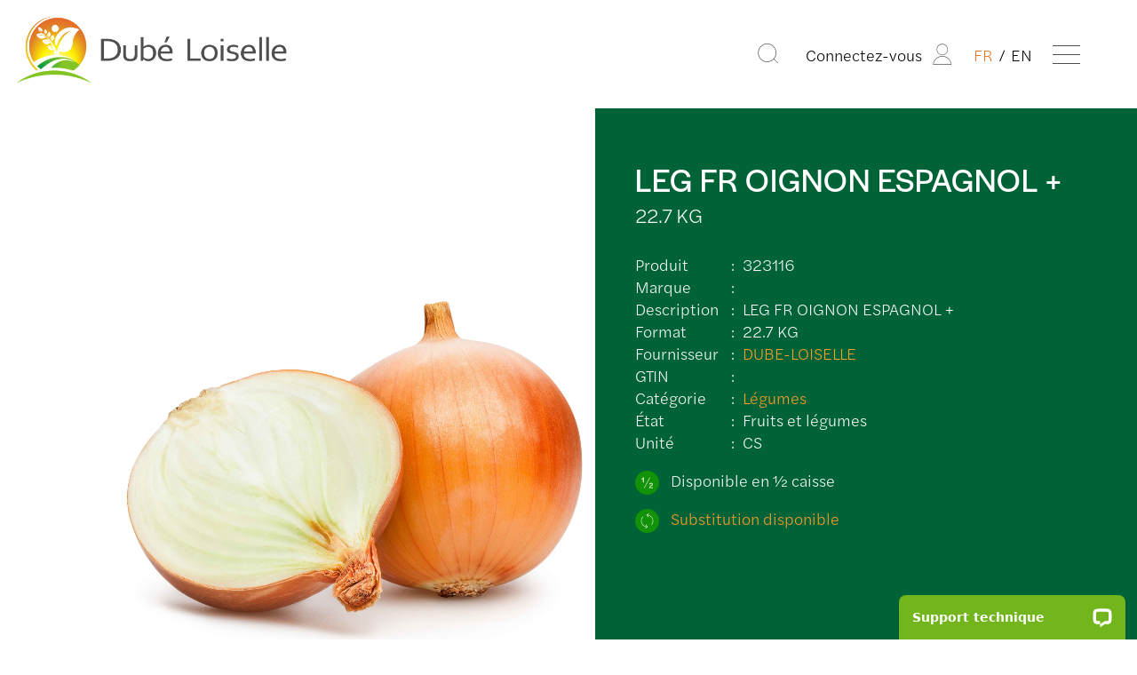

--- FILE ---
content_type: text/css
request_url: https://www.dubeloiselle.ca/assets/fonts/fonts.css?20241113
body_size: 2192
content:
@font-face {
  font-family: 'dube-icons';
  src:  url('dube-icons.eot?20241113');
  src:  url('dube-icons.eot?20241113#iefix') format('embedded-opentype'),
    url('dube-icons.ttf?20241113') format('truetype'),
    url('dube-icons.woff?20241113') format('woff'),
    url('dube-icons.svg?20241113#dube-icons') format('svg');
  font-weight: normal;
  font-style: normal;
  font-display: block;
}

[class^="icon-"], [class*=" icon-"] {
  /* use !important to prevent issues with browser extensions that change fonts */
  font-family: 'dube-icons' !important;
  speak: never;
  font-style: normal;
  font-weight: normal;
  font-variant: normal;
  text-transform: none;
  line-height: 1;

  /* Better Font Rendering =========== */
  -webkit-font-smoothing: antialiased;
  -moz-osx-font-smoothing: grayscale;
}

.icon-db-cart:before {
  content: "\e900";
}
.icon-db-creativity:before {
  content: "\e901";
}
.icon-db-date:before {
  content: "\e902";
}
.icon-db-eco:before {
  content: "\e903";
}
.icon-db-facebook:before {
  content: "\e904";
}
.icon-db-grille:before {
  content: "\e905";
}
.icon-db-heart:before {
  content: "\e906";
}
.icon-db-heart-o:before {
  content: "\e907";
}
.icon-db-instagram:before {
  content: "\e908";
}
.icon-db-integrity:before {
  content: "\e909";
}
.icon-db-search:before {
    content: "\e910";
}
.icon-db-team:before {
    content: "\e911";
}
.icon-db-trash:before {
    content: "\e912";
}
.icon-db-valid:before {
    content: "\e913";
}
.icon-db-liste:before {
    content: "\e914";
}
.icon-db-arrow:before {
    content: "\e915";
}
.icon-db-dblarrow:before {
    content: "\e916";
}
.icon-db-excel:before {
    content: "\e917";
}
.icon-db-youtube:before {
    content: "\e918";
}
.icon-db-linkedin:before {
    content: "\e919";
}
.icon-db-invalid:before {
  content: "\e90a";
}
.icon-db-listen:before {
  content: "\e90c";
}
.icon-db-pdf:before {
  content: "\e90d";
}
.icon-db-print:before {
  content: "\e90e";
}
.icon-db-profile:before {
  content: "\e90f";
}
.icon-db-grab:before {
    content: "\e91a";
}
.icon-db-edit:before {
    content: "\e91b";
}
.icon-db-pintrest:before {
  content: "\e920";
}
.icon-db-tiktok:before {
  content: "\e921";
}


--- FILE ---
content_type: text/css
request_url: https://www.dubeloiselle.ca/assets/css/styles.min.css?20250903
body_size: 166040
content:
@charset "UTF-8";

html,
body {
    margin: 0;
    padding: 0;
    font-family: "halyard-text", sans-serif;
    font-size: 21px;
    font-weight: 200;
    font-style: normal;
    background-color: #fff;
}

.print-only {
    display: none;
}

.page-overlay {
    width: 100%;
    height: 100%;
    position: fixed;
    top: 0;
    left: 0;
    display: none;
    background-color: rgba(255, 255, 255, 0.65);
    backdrop-filter: blur(2px);
    z-index: 97;
}

body {
    padding-top: 122px;
}

    body.noscroll {
        overflow: hidden;
    }

        body.noscroll .page-overlay {
            display: block;
        }

*:focus,
*:hover {
    outline: none;
}

h1,
h2,
h3,
h4,
h5,
h6 {
    font-weight: 400;
}

h1,
.h1 {
    font-size: 2.083rem;
    font-family: "halyard-display", sans-serif;
    letter-spacing: 0.025em;
}

h2,
.h2 {
    font-size: 2rem;
    font-family: "halyard-display", sans-serif;
    font-weight: 300;
}

h3,
.h3 {
    font-size: 1.667rem;
    font-family: "halyard-display", sans-serif;
}

h4,
.h4 {
    font-size: 1.25rem;
    font-family: "halyard-display", sans-serif;
}

h5,
.h5 {
    font-size: 1rem;
    font-family: "halyard-display", sans-serif;
    letter-spacing: 0.05em;
}

h6,
.h6 {
    font-size: 1rem;
    font-family: "halyard-display", sans-serif;
}

a {
    text-decoration: none;
}

p {
    text-align: justify;
}

.display-block {
    display: block !important;
}

.text-center {
    text-align: center;
}

.text-right {
    text-align: right;
}

.font-book {
    font-weight: 300;
}

.disable-selection {
    user-select: none;
}

.nowrap {
    white-space: nowrap;
}

.col {
    max-width: 100%;
    flex-basis: 0;
    flex-grow: 1;
}

.col-25 {
    width: 25%;
}

.col-30 {
    width: 30%;
}

.col-33 {
    width: 33%;
}

.col-38 {
    width: 38%;
}

.col-40 {
    width: 40%;
}

.col-50 {
    width: 50%;
}

.col-60 {
    width: 60%;
}

.col-65 {
    width: 65%;
}

section {
    margin-top: 5rem;
}

.main-content section:first-child {
    margin-top: 0;
}

.icon {
    font-size: 1.15rem;
}

    .icon.icon--text-hide span {
        display: block;
        position: absolute;
        top: -9999px;
        left: -9999px;
    }

.spanDrag {
    cursor: grab;
}

    .spanDrag:hover .icon {
        color: #e17b28;
    }

.container {
    width: 71vw;
    box-sizing: border-box;
}

    .container .col-50 {
        width: 49%;
    }

    .container .col-100 {
        width: 100%;
    }

    .container.container--offset {
        width: 85vw;
    }

        .container.container--offset .col-60 {
            width: 49.5%;
        }

    .container.container--full {
        width: 100%;
    }

    .container.container--bg {
        background-color: #f7f6f4;
    }

    .container.container--bg-primary {
        background-color: #006338;
    }

    .container.container--bg-secondary {
        background-color: #e17b28;
    }

    .container.container--pr {
        padding-right: 12vw;
    }

        .container.container--pr .col-25 {
            width: 25%;
        }

        .container.container--pr .col-40 {
            width: 40%;
        }

        .container.container--pr .col-60 {
            width: 60%;
        }

    .container.container--pl {
        padding-left: 12vw;
    }

    .container.container--py {
        padding-top: 4rem;
        padding-bottom: 4rem;
    }

    .container.container--flex {
        display: flex;
        justify-content: space-between;
    }

        .container.container--flex.container--align-end {
            align-items: flex-end;
        }

        .container.container--flex.container--align-center {
            align-items: center;
        }

        .container.container--flex.container--justify-end {
            justify-content: flex-end;
        }

        .container.container--flex.container--flex-wrap {
            flex-wrap: wrap;
        }

    .container .col-full-height {
        height: 100%;
    }

.col-relative {
    position: relative;
}

.hr {
    height: 2px;
    border: none;
    background-color: #000;
}

    .hr.hr--secondary {
        background-color: #e17b28;
    }

.btn {
    width: 100%;
    padding: 1.2rem;
    display: block;
    color: #4f4f4f;
    font-size: 1.25rem;
    font-family: "halyard-display", sans-serif;
    text-transform: uppercase;
    text-align: center;
    text-decoration: none;
    background-color: #f7f6f4;
    box-sizing: border-box;
    border: none;
    cursor: pointer;
}

    .btn.btn--primary {
        color: #fff;
        background-color: #006338;
    }

    .btn.btn--secondary {
        color: #fff;
        background-color: #e17b28;
    }

    .btn.btn--small {
        width: auto;
        padding: 0.75rem 1rem;
        font-size: 0.75rem;
    }

.site-message {
    width: 100%;
    color: #fff;
    background-color: #e17b28;
    z-index: 999;
}

    .site-message > div {
        padding: 0.5em 1em;
        font-size: 0.85rem;
        text-align: center;
    }

    .site-message a {
        margin-left: 0.5em;
        color: #fff;
        text-decoration: underline;
    }

.header {
    position: relative;
    z-index: 99;
    background-color: #fff;
}

    .header.header--main {
        width: 100%;
        position: fixed;
        top: 0;
    }

    .header .header__wrapper {
        position: relative;
        display: flex;
        justify-content: flex-end;
    }

    .header .header__logo {
        width: 305px;
        max-width: 35%;
        padding-top: 1rem;
        padding-left: 1rem;
        position: absolute;
        top: 0;
        left: 0;
        background: linear-gradient(175deg, white 55%, rgba(255, 255, 255, 0) 80%);
        transition: all 0.25s;
    }

        .header .header__logo.header__logo--lg {
            width: 536px;
            height: 134px;
            padding-right: 3rem;
            padding-bottom: 5rem;
        }

        .header .header__logo a {
            height: 100%;
        }

        .header .header__logo img {
            max-width: 100%;
            max-height: 100%;
        }

.nav {
    /*.nav__search {
        position: absolute;
        top: 0;
        left: 0;
        width: 100%;
        padding: 2rem 0;
        display: none;
        justify-content: flex-end;
        background-color: $color-tertiary;
        z-index: 99;

        &.active {
            display: flex;
        }

        > div {
            display: flex;
            justify-content: center;
            align-items: center;
        }

        .autocomplete-results {
            position: absolute;
            top: 100%;
            left: $offset-container;
            width: calc(100% - 12vw);
            padding: 5px 15px 15px;
            display: none;
            text-align: left;
            background-color: $color-tertiary;

            span {
                display: block;
                font-weight: bold;
                padding: 8px 0 3px;
            }

            a {
                display: block;
                padding: 2px 0 2px 10px;
            }
        }
    }*/
}

    .nav.nav--main {
        width: 100%;
        height: 122px;
        padding-right: 5vw;
        display: flex;
        justify-content: flex-end;
        overflow:hidden;
    }

        .nav.nav--main > ul > .nav__element > a {
            color: #000;
        }

            .nav.nav--main > ul > .nav__element > a:hover {
                color: #006338;
            }

        .nav.nav--main .icon {
            font-size: 1.5rem;
        }

    .nav.nav--dropdown {
        width: 85vw;
        position: fixed;
        top: 122px;
        right: -100%;
        bottom: 0;
        background-color: #f7f6f4;
        z-index: 99;
        transition: right 0.25s ease;
    }

        .nav.nav--dropdown.active {
            display: block;
            right: 0;
        }

        .nav.nav--dropdown .nav__element {
            margin-bottom: 1.25rem;
        }

        .nav.nav--dropdown .nav__link {
            font-size: 1.5rem;
            text-transform: uppercase;
        }

    .nav .nav__container {
        height: 100%;
        padding-top: 2rem;
        padding-bottom: 2rem;
        padding-left: 8%;
        display: flex;
        align-items: start;
        overflow-y: scroll;
    }

    .nav .nav__content {
        width: 94%;
        position: relative;
    }

    .nav .nav__controls {
        position: absolute;
        top: 0;
        right: 0;
    }

        .nav .nav__controls .nav__account-mobile {
            display: none;
        }

.nav__lang span:first-child::after {
    content: "/";
    padding: 0 0.1em;
    font-weight: 200;
}

.nav__lang a {
    color: #000;
}

    .nav__lang a:hover,
    .nav__lang a.current {
        color: #e17b28;
    }

.nav .nav__element--searchToggle {
    display: none;
}

    .nav .nav__element--searchToggle button {
        background-color:transparent;
        border:none;
        cursor:pointer;
    }

.nav .nav__commander {
    width: 49%;
    position: absolute;
    right: 0;
    bottom: 0;
}

.nav .nav__list {
    list-style-type: none;
}

    .nav .nav__list.nav__list--inline {
        display: flex;
        justify-content: flex-end;
        align-items: center;
    }

    .nav .nav__list > .nav__element {
        padding: 0 0 0 1.25rem;
    }

.nav .nav__link {
    color: #000;
    font-family: "halyard-display", sans-serif;
    font-weight:300;
    text-decoration: none;
}

    .nav .nav__link:visited {
        color: #000;
    }

    .nav .nav__link:hover,
    .nav .nav__link.current {
        color: #006338;
    }

    .nav .nav__link.nav__link--icon {
        width: 1.75rem;
        height: 2rem;
        padding: 0;
        position: relative;
        display: inline-block;
        background: transparent;
        border: none;
        cursor: pointer;
        vertical-align: middle;
    }

        .nav .nav__link.nav__link--icon .nav__icon,
        .nav .nav__link.nav__link--icon .nav__icon::before,
        .nav .nav__link.nav__link--icon .nav__icon::after {
            position: absolute;
            width: 100%;
            height: 0.08rem;
            display: block;
            background-color: #4f4f4f;
            transition-timing-function: ease;
            transition-duration: 0.15s;
            transition-property: transform;
        }

        .nav .nav__link.nav__link--icon .nav__icon {
            top: 50%;
            transition-timing-function: cubic-bezier(0.55, 0.055, 0.675, 0.19);
            transition-duration: 75ms;
        }

            .nav .nav__link.nav__link--icon .nav__icon::before {
                content: "";
                top: -10px;
                transition: top 75ms ease 0.12s, opacity 75ms ease;
            }

            .nav .nav__link.nav__link--icon .nav__icon::after {
                content: "";
                bottom: -10px;
                transition: bottom 75ms ease 0.12s, transform 75ms cubic-bezier(0.55, 0.055, 0.675, 0.19);
            }

        .nav .nav__link.nav__link--icon.active .nav__icon--menu {
            transition-delay: 0.12s;
            transition-timing-function: cubic-bezier(0.215, 0.61, 0.355, 1);
            transform: rotate(45deg);
        }

            .nav .nav__link.nav__link--icon.active .nav__icon--menu::before {
                top: 0;
                transition: top 75ms ease, opacity 75ms ease 0.12s;
                opacity: 0;
            }

            .nav .nav__link.nav__link--icon.active .nav__icon--menu::after {
                bottom: 0;
                transition: bottom 75ms ease, transform 75ms cubic-bezier(0.215, 0.61, 0.355, 1) 0.12s;
                transform: rotate(-90deg);
            }

.nav .nav__link--search .form .form__row {
    margin: 0;
}

    .nav .nav__link--search .form .form__row .form__input--textbox {
        padding: 0.25rem;
        background-color: transparent;
    }

.nav .nav__element--relative {
    position: relative;
}

.search-autocomplete {
    position: fixed;
    right: 0;
    bottom: 0;
    left: 14.1vw;
    display: none;
    z-index: 98;
}

    .search-autocomplete .search-autocomplete__wrapper {
        padding: 3rem 0 3rem 2.5rem;
    }

        .search-autocomplete .search-autocomplete__wrapper .search-autocomplete__results {
            display: flex;
            gap:1.5rem;
        }

            .search-autocomplete .search-autocomplete__wrapper .search-autocomplete__results > div {
                width: 33%;
            }

                .search-autocomplete .search-autocomplete__wrapper .search-autocomplete__results > div:first-child {
                    width: 40%;
                }

            .search-autocomplete .search-autocomplete__wrapper .search-autocomplete__results .autocomphead {
                margin: 1em 0 0.25em;
                display: block;
                font-size: 1.25rem;
                color: #e17b28;
            }

            .search-autocomplete .search-autocomplete__wrapper .search-autocomplete__results .autocomp {
                margin-bottom: 0.25rem;
                display: table;
                color: #000;
                font-size: 0.8rem;
            }

            .search-autocomplete .search-autocomplete__wrapper .search-autocomplete__results .autocompmore {
                margin-top: 0.5rem;
                display: block;
            }

                .search-autocomplete .search-autocomplete__wrapper .search-autocomplete__results .autocompmore a {
                    color: #006338;
                }

    .search-autocomplete .container {
        height: 100%;
        overflow-y: scroll;
        box-shadow: 0 10px 10px -5px rgba(0, 0, 0, 0.05);
    }

        .search-autocomplete .container.container--offset {
            width: 100%;
        }

.nav__account {
    display: flex;
    align-items: center;
}

    .nav__account span:first-child {
        margin-right: 0.5rem;
    }

.account-dropdown {
    display: none;
    width: 100%;
    min-width: 150px;
    padding: 0.5rem 1rem 1rem;
    position: absolute;
    top: 100%;
    right: 0;
    background-color: #f7f6f4;
}

    .account-dropdown.active {
        display: block;
    }

    .account-dropdown .nav__link {
        width: 100%;
        margin: 0;
        padding: 0;
        display: block;
        font-size: 0.85rem;
        color: #000;
        font-weight: 400;
        text-align: right;
        background-color: transparent;
        border: none;
        cursor: pointer;
    }

    .account-dropdown input[type="radio"] {
        position: absolute;
        visibility: hidden;
    }

    .account-dropdown label {
        margin-bottom: 0.5em;
        display: block;
        font-size: 0.85rem;
        text-align: right;
        cursor: pointer;
    }

        .account-dropdown label:hover {
            color: #006338;
        }

.form__input-prepend {
    height: 100%;
    position: absolute;
    left: 0.5rem;
    display: flex;
    align-items: center;
}

    .form__input-prepend + input.form__input.form__input--textbox {
        padding-left: 2.25rem;
    }

.input {
    border: none;
}

    .input.input--textbox {
        font-size: 1rem;
        letter-spacing: 0.05em;
        background-color: transparent;
        border-bottom: 1px solid #e17b28;
    }

    .input.input--search {
        width: 50%;
        padding: 1em 0;
        color: #767676;
        border-bottom-color: #b1b1b1;
    }

    .input + .input-append {
        margin-left: -70px;
    }

    .input::placeholder {
        font-weight: 200;
        text-transform: uppercase;
    }

.form__input-group {
    position: relative;
}

    .form__input-group input {
        width: 100%;
    }

    .form__input-group.form__input-group--calendar .form__input-append {
        cursor: pointer;
    }

.banner {
    position: relative;
}

    .banner.banner--main .swiper-container {
        width: 100%;
        max-height: 78vh;
    }

    .banner.banner--main .swiper-slide {
        background-size: cover;
    }

    .banner.banner--main .swiper-pagination {
        padding: 1.6rem 0;
    }

    .banner .banner__register {
        width: 90vw;
        margin: 1rem auto 0;
        position: relative;
        top: auto;
        right: auto;
    }

        .banner .banner__register p {
            color: #000;
        }

    .banner .col1 {
        width: 60%;
    }

    .banner .col2 {
        width: 40%;
    }

.swiper-pagination {
    width: 100%;
    position: relative;
    display: flex;
    justify-content: center;
    align-items: center;
}

    .swiper-pagination .swiper-pagination-bullet {
        width: 15px;
        height: 15px;
        border-radius: 100%;
        border: 2px solid #006338;
        background-color: #f7f6f4;
        opacity: 1;
    }

        .swiper-pagination .swiper-pagination-bullet:not(:first-child) {
            margin-left: 50px;
        }

            .swiper-pagination .swiper-pagination-bullet:not(:first-child)::after {
                content: "";
                display: flex;
                justify-content: center;
                justify-items: center;
                width: 55px;
                height: 8px;
                border-bottom: 2px solid #006338;
                margin-left: -55px;
            }

    .swiper-pagination .swiper-pagination-bullet-active {
        background-color: #006338;
    }

.link-arrow {
    display: block;
    font-size: 1.25rem;
    font-family: "halyard-display", sans-serif;
    color: #006338;
    font-weight: 300;
    text-transform: uppercase;
    text-decoration: none;
    background-color: transparent;
    border: none;
}

    .link-arrow::after {
        content: "⟶";
        height: 1em;
        padding-left: 0.3em;
        display: inline-block;
        font-size: 1.5em;
        line-height: 0.6em;
        vertical-align: middle;
    }

.content {
    position: relative;
    display: flex;
}

    .content.content--center {
        justify-content: center;
    }

    .content.content--right {
        justify-content: flex-end;
    }

    .content .content__image {
        max-width: 100%;
    }

.content-block {
    padding: 3rem 2.5rem;
    box-sizing: border-box;
    z-index: 2;
}

    .content-block.content-block--pr0 {
        padding-right: 0;
    }

    .content-block.content-block--heading {
        padding-top: 2.5rem;
        padding-bottom: 2.5rem;
    }

        .content-block.content-block--heading h2 {
            margin: 0;
        }

    .content-block.content-block--banner {
        width: 100%;
        position: absolute;
        bottom: 0;
    }

    .content-block.content-block--pt0 {
        padding-top: 0 !important;
    }

    .content-block.content-block--pb0 {
        padding-bottom: 0 !important;
    }

    .content-block.content-block--primary {
        color: #fff;
        background-color: #006338;
    }

        .content-block.content-block--primary .link-arrow {
            color: #fff;
        }

        .content-block.content-block--primary h1,
        .content-block.content-block--primary h2,
        .content-block.content-block--primary h3,
        .content-block.content-block--primary h4,
        .content-block.content-block--primary h5,
        .content-block.content-block--primary h6 {
            color: #fff;
        }

    .content-block.content-block--secondary {
        color: #fff;
        background-color: #e17b28;
    }

    .content-block.content-block--tertiary {
        color: #4f4f4f;
        background-color: #f7f6f4;
    }

        .content-block.content-block--tertiary .link-arrow {
            color: #006338;
        }

    .content-block.content-block--flex {
        height: 100%;
        display: flex;
        flex-direction: column;
    }

        .content-block.content-block--flex.content-block--between {
            justify-content: space-between;
        }

    .content-block.content-block--mini {
        padding-top: 1.667rem;
        padding-bottom: 1.667rem;
    }

.heading {
    margin-top: 0;
    color: #000;
}

    .heading.heading--primary {
        color: #006338;
    }

    .heading.heading--secondary {
        color: #e17b28;
    }

    .heading.heading--tertiary {
        color: #4f4f4f;
    }

    .heading.heading--white {
        color: #fff;
    }

    .heading.heading--no-margin {
        margin-bottom: 0;
    }

        .heading.heading--no-margin + h3 {
            margin-top: 0;
        }

    .heading.heading--uppercase {
        text-transform: uppercase;
    }

    .heading.heading--bold {
        font-weight: 500;
    }

    .heading.heading--numbered {
        position: relative;
    }

        .heading.heading--numbered::before {
            content: "01";
            position: absolute;
            left: -4rem;
            font-size: 1.25rem;
            line-height: 3rem;
        }

        .heading.heading--numbered.heading--2::before {
            content: "02";
        }

        .heading.heading--numbered.heading--3::before {
            content: "03";
        }

        .heading.heading--numbered.heading--4::before {
            content: "04";
        }

.text--primary,
.text--primary a {
    color: #006338;
}

.text--secondary,
text--secondary a {
    color: #e17b28;
}

.text--tertiary,
text--tertiary a {
    color: #4f4f4f;
}

.image--full {
    width: 100%;
    height: auto;
}

.image--responsive {
    max-width: 100%;
}

.tabs {
    display: flex;
}

    .tabs .tab {
        display: flex;
        justify-content: center;
        align-items: center;
        flex-grow: 1;
        padding: 1rem;
        background-color: #fff;
    }

        .tabs .tab a {
            color: #4f4f4f;
            text-transform: uppercase;
            text-align: center;
        }

        .tabs .tab.tab--active {
            background-color: #e17b28;
        }

            .tabs .tab.tab--active a {
                color: #fff;
            }

    .tabs.tabs--secondary .tab a {
        color: #e17b28;
    }

.content-image.content-image--breakout {
    margin-left: -16vw;
}

.content-image img {
    width: 100%;
}

.content-vedette h2 {
    text-align: center;
}

.content-vedette .swiper-wrapper {
    align-items: center;
}

    .content-vedette .swiper-wrapper .swiper-slide {
        text-align: center;
        padding: 2rem 0 0;
    }

        .content-vedette .swiper-wrapper .swiper-slide img {
            max-width: 100%;
            max-height: 20rem;
        }

.content-vedette .vedette__wrapper {
    background-color: #fff;
}

.content-vedette .swiper-pagination-bullets {
    height: 2rem;
}

.content-links .container {
    justify-content: start;
}

.content-links a {
    display: block;
    width: 33%;
    padding: 0.35em 0;
    color: #fff;
    letter-spacing: 0.06em;
    text-transform: uppercase;
}

.content-links + section {
    margin-top: 0;
}

.content-links.content-links--primary .container {
    background-color: #006338;
}

.content-links.content-links--secondary .container {
    background-color: #e17b28;
}

.form .form__question {
    position: relative;
    margin-bottom: 0.5rem;
    overflow: hidden;
}

    .form .form__question .question-flex {
        display: flex;
        align-items: center;
    }

        .form .form__question .question-flex .form__label,
        .form .form__question .question-flex .form__input {
            width: 50%;
            min-width: auto;
            display: block;
        }

        .form .form__question .question-flex + .form__help {
            width: 50%;
            display: block;
            float: right;
        }

.form .form__label {
    display: block;
    color: #4f4f4f;
}

    .form .form__label.form__label--textarea {
        padding: 1em 1em 0.5em;
        color: #4f4f4f;
        background-color: #fff;
    }

    .form .form__label.form__label--alt {
        color: #fff;
    }

.form .form__input {
    font-weight: 300;
    box-sizing: border-box;
}

    .form .form__input.form__input--textbox {
        width: 100%;
        padding: 0.75em 1em;
        font-size: 1rem;
        letter-spacing: 0.05em;
        background-color: #fff;
        box-sizing: border-box;
        border: none;
    }

    .form .form__input.form__input--textarea {
        width: 100%;
        min-width: 100%;
        max-width: 100%;
        padding: 1rem;
        font-size: 1rem;
        font-family: "halyard-display", sans-serif;
        letter-spacing: 0.05em;
        background-color: #fff;
        border: none;
    }

    .form .form__input.form__input--calendar {
        padding: 0.75em;
        color: #000;
        font-size: 1rem;
        font-weight: 300;
        border: none;
    }

    .form .form__input.form__input--select {
        width: 100%;
        padding: 0.55em 1em;
        font-size: 1rem;
        letter-spacing: 0.05em;
    }

    .form .form__input.form__input--checkbox + .form__label {
        display: inline;
    }

    .form .form__input + .form__input-append {
        height: 100%;
        position: absolute;
        top: 0;
        right: 0.75em;
        display: flex;
        align-items: center;
        border: none;
    }

    .form .form__input::placeholder {
        font-size: 0.75rem;
        font-weight: 200;
    }

    .form .form__input.form__input--radio {
        width: 100%;
        display: flex;
        flex-wrap: wrap;
        align-items: center;
        color: #4f4f4f;
        list-style-type: none;
        border: none !important;
    }

        .form .form__input.form__input--radio li {
            margin-right: 2.5rem;
            padding-bottom: 0.75rem;
            position: relative;
        }

            .form .form__input.form__input--radio li input {
                position: absolute;
                opacity: 0;
            }

            .form .form__input.form__input--radio li label {
                padding-left: 2rem;
                position: relative;
                cursor: pointer;
                z-index: 2;
                white-space: nowrap;
            }

            .form .form__input.form__input--radio li .radio__button {
                width: 24px;
                height: 24px;
                position: absolute;
                top: 0;
                left: 0;
                display: block;
                border: 2px solid #4f4f4f;
                border-radius: 50%;
            }

                .form .form__input.form__input--radio li .radio__button::before {
                    content: "";
                    height: 20px;
                    width: 20px;
                    display: block;
                    position: absolute;
                    top: 2px;
                    left: 2px;
                    background-color: transparent;
                    border-radius: 50%;
                }

            .form .form__input.form__input--radio li input:focus ~ .radio__button {
                border-style: dashed;
            }

            .form .form__input.form__input--radio li input:checked ~ .radio__button::before {
                background-color: #4f4f4f;
            }

.form .form__help {
    color: #4f4f4f;
    font-size: 0.75rem;
}

    .form .form__help.form__help--error {
        color: #e12832;
    }

.form.form--delivery label {
    padding-right: 1.5em;
    vertical-align: middle;
}

.form .form-flex {
    display: flex;
    justify-content: space-between;
    flex-wrap: wrap;
}

    .form .form-flex .form__question {
        width: 48%;
    }

.form .form__step2 {
    display: none;
    color: #000;
}

.form.form--postalCheck {
    padding: 2.5rem;
    display: flex;
    background-color: #f7f6f4;
}

    .form.form--postalCheck .heading {
        margin-bottom: 0;
    }

    .form.form--postalCheck > div {
        width: 100%;
        height: auto;
        flex-direction: column;
        justify-content: space-between;
    }

        .form.form--postalCheck > div:first-child {
            display: flex;
        }

    .form.form--postalCheck .form__response p {
        font-weight: 300;
    }

    .form.form--postalCheck .form__message {
        display: flex;
        justify-content: space-between;
        align-items: center;
    }

        .form.form--postalCheck .form__message .h6 {
            display: block;
        }

        .form.form--postalCheck .form__message .form__postalResponse {
            font-weight: 200;
        }

    .form.form--postalCheck .form__link a {
        color: #000;
        font-size: 0.85rem;
        font-weight: 300;
    }

.form.form--application > .content {
    margin-bottom: 3.5rem;
}

.form.form--login {
    position: relative;
}

    .form.form--login h2 {
        margin-bottom: 0;
    }

    .form.form--login .form__questions {
        margin-bottom: 1.5rem;
    }

    .form.form--login .form__link {
        font-size: 0.85rem;
        font-weight: 300;
    }

        .form.form--login .form__link a {
            color: #000;
            font-size: 0.85rem;
            font-weight: 300;
        }

.form.form--register h2 {
    margin-bottom: 0;
}

.form .form__row {
    margin-bottom: 2rem;
    position: relative;
    display: flex;
    justify-content: start;
}

    .form .form__row > div {
        margin-right: 2em;
        flex-grow: 1;
    }

        .form .form__row > div:last-child {
            margin-right: 0;
        }

    .form .form__row > .form__label {
        flex-grow: 2;
    }

    .form .form__row.form__row--align-center {
        align-items: center;
    }

    .form .form__row.form__row--justify-left {
        justify-content: left;
    }

        .form .form__row.form__row--justify-left > div {
            flex-grow: unset;
        }

    .form .form__row.form__row--justify-end {
        justify-content: flex-end;
    }

    .form .form__row.form__row--align-end {
        align-items: flex-end;
    }

    .form .form__row.form__row--block {
        display: block;
    }

        .form .form__row.form__row--block .form__input--radio {
            padding-left: 0;
        }

.form .form__tight-fields {
    display: flex;
    align-items: center;
}

    .form .form__tight-fields .form__label {
        margin-right: 0.25rem;
    }

    .form .form__tight-fields .form__input {
        width: 25%;
        margin-right: 2rem;
    }

.form .form__heading {
    margin: 0;
    padding: 0.75rem 2.5rem;
    color: #fff;
    font-weight: 500;
    background-color: #006338;
}

.form.form--input-lines .form__input--textbox {
    background-color: rgba(79, 79, 79, 0.05);
    border-bottom: 2px solid #4f4f4f;
}

    .form.form--input-lines .form__input--textbox.form__input--textbox {
        padding: 0.5em 0.25em;
    }

    .form.form--input-lines .form__input--textbox.form__input--select {
        padding: 0.5em 0.25em;
    }

.form.form--input-lines.form--primary .form__label:not(.form__label--textarea) {
    color: #006338;
}

.form.form--input-lines.form--primary .form__input:not(.form__input--textarea) {
    border-color: #006338;
}

.form.form--input-lines.form--white .form__label:not(.form__label--textarea) {
    color: #fff;
}

.form.form--input-lines.form--white .form__input {
    color: #fff;
    background-color: rgba(255, 255, 255, 0.1);
    border-color: #fff;
}

.form.form--input-lines .form__input-append {
    right: 0.25em;
}

.form .form__response .success {
    color: #e17b28;
}

.form .form__response .error {
    color: #e12832;
}

.form .form__response.form__response--flex {
    height: 100%;
    display: flex;
    justify-content: center;
    align-items: center;
}

.form ol li {
    margin-bottom: 2.5rem;
}

.button.button--divider {
    position: relative;
    margin: 2.5rem 0 5rem;
}

    .button.button--divider::after {
        content: "";
        width: 100%;
        height: 2px;
        position: absolute;
        top: 50%;
        display: block;
        background-color: #e17b28;
    }

.button.button--center .form__response {
    margin-bottom: 1.5rem;
    text-align: center;
}

.button.button--center .btn {
    width: 50%;
    position: relative;
    margin: 0 auto;
    white-space: normal;
    z-index: 2;
}

.button.button--offset .btn {
    margin-bottom: -1.25em;
}

.social .heading.heading--secondary {
    margin-bottom: 1rem;
}

.social .social__icon {
    margin-right: 0.5rem;
}

    .social .social__icon .icon {
        font-size: 2rem;
    }

.progress-steps {
    margin-bottom: 2rem;
    padding: 0 2.5rem;
    display: flex;
    justify-content: space-between;
    list-style-type: none;
    counter-reset: stepsCounter;
}

    .progress-steps .form-steps__step {
        color: #006338;
        font-weight: 300;
        text-align: center;
        counter-increment: stepsCounter;
    }

        .progress-steps .form-steps__step::after {
            content: counter(stepsCounter);
            width: 2.5rem;
            height: 2.5rem;
            display: block;
            margin: 0.5rem auto 0;
            font-size: 1.25rem;
            line-height: 2.3rem;
            text-align: center;
            border: 2px solid #006338;
            border-radius: 50%;
        }

        .progress-steps .form-steps__step.form-steps__step--current::after {
            color: #fff;
            background-color: #006338;
        }

.footer .footer__links {
    padding: 1.5rem;
    font-size: 0.833rem;
    letter-spacing: 0.05em;
    background-color: #006338;
}

    .footer .footer__links h3 {
        margin-bottom: 1.75em;
        color: #ff9d2a;
    }

    .footer .footer__links a {
        color: #fff;
        font-family: "halyard-display", sans-serif;
    }

        .footer .footer__links a:hover {
            color: #e17b28;
        }

    .footer .footer__links .social {
        margin-top: 1rem;
    }

    .footer .footer__links ul {
        margin: 0;
        padding: 0;
        list-style-type: none;
    }

        .footer .footer__links ul li {
            margin-bottom: 0.5em;
            text-transform: uppercase;
        }

.footer .footer__copyright {
    padding: 1rem 0;
    font-size: 0.75rem;
    letter-spacing: 0.085em;
    color: #006338;
    text-transform: uppercase;
    text-align: center;
    background-color: #f7f6f4;
}

.section-content-columns--trucks .col1 {
    width: 70%;
    text-align: right;
}

    .section-content-columns--trucks .col1 .content-block {
        width: 50%;
        margin: 0 auto;
        text-align: left;
    }

.section-content-columns--trucks .col2 {
    width: 30%;
}

.section-content-image .col1 {
    width: 45%;
}

.section-content-image .col2 {
    width: 48.5%;
    position: relative;
}

    .section-content-image .col2 .image--text {
        width: 70%;
        position: absolute;
        bottom: -6em;
        left: -2.75em;
        left: -2.75em;
        line-height: 2em;
    }

.section-content-image.section-content-image--service .col1 {
    padding-left: 5rem;
    box-sizing: border-box;
}

.section-content-image.section-content-image--left .col1 {
    width: 45%;
}

.section-content-image.section-content-image--left .col2 {
    width: 55%;
}

.section-content-image.section-content-image--left.section-content-image--service .col1 {
    padding-left: 0;
}

.section-content-image.section-content-image--left.section-content-image--service .col2 {
    padding-left: 5rem;
}

.section-content-image.section-content-image--left.section-content-image--service .content-image.content-image--breakout {
    width: 150%;
}

.section-content-image.section-content-image--contact p {
    line-height: 1.75em;
}

.section-content-image.section-content-image--contact .h4 {
    margin: 3rem 0;
    line-height: 1.5em;
}

.section-content-image.section-content-image--slider .container--bg {
    padding-bottom: 2.5rem;
}

.section-content-image.section-content-image--slider .swiper-container {
    margin-left: -15vw;
}

.section-content-image.section-content-image--slider .swiper-slide {
    display: flex;
}

.section-content-image.section-content-image--slider .swiper-pagination {
    justify-content: flex-start;
    position: absolute;
    bottom: 0;
}

.section-content-image.section-content-image--slider .col1 {
    width: 45%;
}

.section-content-image.section-content-image--slider .col2 {
    width: 40%;
}

.section-content-image.section-content-image--slider .content-image {
    max-width: 100%;
    margin-left: 0;
}

.section-image-block {
    position: relative;
}

    .section-image-block .image {
        width: 60vw;
        position: relative;
    }

        .section-image-block .image > div {
            position: relative;
        }

        .section-image-block .image .container {
            max-width: 75%;
            height: 100%;
        }

    .section-image-block .image--text {
        width: 36vw;
        min-height: 100%;
        position: relative;
        top: 10%;
        left: -12vw;
        padding: 5rem;
    }

        .section-image-block .image--text .stats {
            display: block;
            margin-top: 2.5rem;
        }

            .section-image-block .image--text .stats .stats__row {
                margin-bottom: 2.5rem;
            }

    .section-image-block .stats-wrapper {
        width: 100%;
        height: 100%;
        position: absolute;
        top: 0;
        left: 0;
    }

    .section-image-block .stats {
        height: 100%;
        display: flex;
        flex-direction: column;
        justify-content: space-evenly;
    }

    .section-image-block .stats__row {
        width: 100%;
        display: flex;
        justify-content: space-between;
    }

    .section-image-block .stat {
        width: 40%;
        padding-top: 0.25em;
        color: #ff9d2a;
        font-family: "halyard-display", sans-serif;
    }

        .section-image-block .stat.stat--border {
            border-top: 3px solid #fff;
        }

        .section-image-block .stat .numbers__number {
            display: block;
            margin-bottom: 0;
            font-size: 4rem;
            font-weight: 300;
            line-height: 1em;
        }

        .section-image-block .stat .numbers__desc {
            display: block;
            font-size: 1.85rem;
            font-weight: 200;
        }

.section-images .image__col {
    flex-grow: 1;
}

    .section-images .image__col img {
        width: 100%;
    }

.section-images .col1 {
    width: 65%;
    position: relative;
}

    .section-images .col1 .content__float {
        width: 100%;
        position: absolute;
        bottom: 0;
    }

.section-rows .row {
    padding: 2rem 0;
}

    .section-rows .row .col1 {
        width: 10%;
    }

    .section-rows .row .col2 {
        width: 50%;
    }

        .section-rows .row .col2 h3 {
            font-weight: 300;
            line-height: 1em;
        }

            .section-rows .row .col2 h3:not(.h1) {
                font-size: 3rem;
            }

    .section-rows .row .col3 {
        width: 40%;
    }

.section-rows.section-rows--hover .row:hover {
    background-color: #006338;
    background-image: url("/media/entreprise-service-distribution-bg.jpg");
    background-position: center;
    background-size: cover;
}

    .section-rows.section-rows--hover .row:hover .heading--primary,
    .section-rows.section-rows--hover .row:hover p {
        color: #fff;
    }

    .section-rows.section-rows--hover .row:hover .text--primary,
    .section-rows.section-rows--hover .row:hover .link-arrow {
        color: #ff9d2a;
    }

.section-rows.section-rows--hover .row.section-rows__commerce:hover {
    background-image: url("/media/entreprise-service-commerce-bg.jpg");
}

.section-rows.section-rows--hover .row.section-rows__formation:hover {
    background-image: url("/media/entreprise-service-formation-bg.jpg");
}

.section-heritage {
    margin-top: 10rem;
}

    .section-heritage .swiper-container {
        margin-left: -17%;
    }

        .section-heritage .swiper-container .swiper-slide {
            width: 80%;
        }

            .section-heritage .swiper-container .swiper-slide .heritage__entry {
                width: 100%;
                height: 100%;
                position: relative;
                display: flex;
                justify-content: space-between;
            }

                .section-heritage .swiper-container .swiper-slide .heritage__entry .heritage__year {
                    position: absolute;
                    top: 0;
                    right: 21%;
                    z-index: 2;
                    transition-property: right, opacity;
                    transition-duration: 1s;
                    transition-timing-function: ease-out;
                    opacity: 0;
                }

                    .section-heritage .swiper-container .swiper-slide .heritage__entry .heritage__year h3 {
                        margin: 0;
                        padding: 0 0.15em;
                        display: inline-block;
                        color: #e17b28;
                        font-size: 5rem;
                        font-weight: 300;
                        letter-spacing: 0.075em;
                        opacity: 1;
                        transform: scale(1, 1.15);
                    }

                    .section-heritage .swiper-container .swiper-slide .heritage__entry .heritage__year div {
                        display: inline-block;
                    }

                    .section-heritage .swiper-container .swiper-slide .heritage__entry .heritage__year a {
                        color: #e17b28;
                        font-size: 5rem;
                    }

                .section-heritage .swiper-container .swiper-slide .heritage__entry .heritage__image {
                    width: 60%;
                    position: absolute;
                    top: 0;
                    right: 0;
                }

                    .section-heritage .swiper-container .swiper-slide .heritage__entry .heritage__image img {
                        max-height: 714px;
                    }

                .section-heritage .swiper-container .swiper-slide .heritage__entry .heritage__text {
                    width: 35%;
                    height: 80%;
                    margin-top: 15%;
                    position: relative;
                    align-self: center;
                    opacity: 0;
                    transition-property: margin, opacity;
                    transition-duration: 1s;
                    transition-timing-function: ease-out;
                }

            .section-heritage .swiper-container .swiper-slide.swiper-slide-active .heritage__entry .heritage__year {
                right: 19%;
                opacity: 1;
            }

            .section-heritage .swiper-container .swiper-slide.swiper-slide-active .heritage__entry .heritage__image {
                position: static;
            }

            .section-heritage .swiper-container .swiper-slide.swiper-slide-active .heritage__entry .heritage__text {
                opacity: 1;
            }

            .section-heritage .swiper-container .swiper-slide.swiper-slide-active ~ .swiper-slide .heritage__entry .heritage__year {
                right: 16%;
                opacity: 1;
            }

            .section-heritage .swiper-container .swiper-slide.swiper-slide-active ~ .swiper-slide .heritage__image {
                position: static;
            }

            .section-heritage .swiper-container .swiper-slide.swiper-slide-active ~ .swiper-slide .heritage__text {
                opacity: 0;
            }

            .section-heritage .swiper-container .swiper-slide.swiper-slide-active ~ .swiper-slide:not(.swiper-seen) .heritage__entry .heritage__text {
                margin-top: 10%;
            }

    .section-heritage .swiper-pagination {
        margin-top: 2rem;
        padding-bottom: 5rem;
    }

        .section-heritage .swiper-pagination .swiper-pagination-bullet {
            position: relative;
        }

            .section-heritage .swiper-pagination .swiper-pagination-bullet:not(:first-child) {
                margin-left: 20px;
            }

                .section-heritage .swiper-pagination .swiper-pagination-bullet:not(:first-child)::after {
                    width: 22px;
                    margin-left: -22px;
                }

            .section-heritage .swiper-pagination .swiper-pagination-bullet:first-child::after {
                content: "1948";
                position: absolute;
                top: 25px;
                left: -0.75em;
            }

            .section-heritage .swiper-pagination .swiper-pagination-bullet:last-child::before {
                content: "2021";
                position: absolute;
                top: 25px;
                left: -0.75em;
            }

    .section-heritage .swiper-controls {
        width: 60%;
        margin: 0 auto;
        padding-bottom: 2rem;
        display: none;
        justify-content: space-between;
        font-weight: 300;
    }

        .section-heritage .swiper-controls .swiper-control {
            width: 45px;
            text-align: center;
        }

            .section-heritage .swiper-controls .swiper-control.swiper-control--left {
                transform: rotate(180deg);
            }

.section-content-col-slider .swiper-container {
    padding: 2rem 0;
}

.section-content-col-slider p {
    text-align: center;
}

    .section-content-col-slider p a {
        color: #e17b28;
    }

.slider-controls {
    display: flex;
    justify-content: space-between;
}

    .slider-controls .slider-btn {
        padding-left: 2.5rem;
        cursor: pointer;
    }

        .slider-controls .slider-btn div {
            width: 1.25rem;
            height: 1.25rem;
            margin: 0 0 1px;
            display: block;
            color: #e17b28;
            border-top: 1px solid #e17b28;
            border-left: 1px solid #e17b28;
            transform: rotate(135deg);
            transition: transform 0.05s ease-out;
        }

            .slider-controls .slider-btn div::after {
                content: "";
                width: 1px;
                height: 4rem;
                left: 0;
                top: 0;
                display: block;
                background-color: #e17b28;
                transform: rotate(-45deg) translate(1.4rem, 0.6rem);
            }

        .slider-controls .slider-btn:hover:not(.swiper-button-disabled) div {
            margin: 0;
            border-width: 2px;
            transform: rotate(135deg) translate(-0.25rem, -0.25rem);
        }

            .slider-controls .slider-btn:hover:not(.swiper-button-disabled) div::after {
                width: 2px;
            }

        .slider-controls .slider-btn.slider-btn--prev {
            padding: 0 2.5rem 0 0;
        }

            .slider-controls .slider-btn.slider-btn--prev div {
                transform: rotate(-45deg);
            }

            .slider-controls .slider-btn.slider-btn--prev:hover:not(.swiper-button-disabled) div {
                transform: rotate(-45deg) translate(-0.25rem, -0.25rem);
            }

        .slider-controls .slider-btn.swiper-button-disabled {
            opacity: 0.25;
        }

        .slider-controls .slider-btn span {
            position: absolute;
            left: -9999px;
        }

.section-content-slider .swiper-container {
    padding-top: 3.75rem;
}

.section-content-slider .swiper-slide {
    height:auto;
}

.section-content-slider .testimonial {
    position:relative;
    height: 100%;
    display: flex;
    padding: 1.75rem;
    box-sizing: border-box;
    flex-direction: column;
    justify-content: space-between;
    background-color: #f7f6f4;
    border-radius:10px;
}

    .section-content-slider .testimonial::before {
        content:"";
        width:75px;
        height:75px;
        position:absolute;
        top:0.25rem; 
        right:1rem;
        background-image:url('/assets/images/ico-quotation.svg');
        background-size:contain
    }

    /*.section-content-slider .testimonial::after {
        content: "";
        width: 75px;
        height: 75px;
        position: absolute;
        bottom: 0.25rem;
        left: 1rem;
        background-image: url('/assets/images/ico-quotation.svg');
        background-size: contain;
        transform:rotate(180deg);
    }*/


    .section-content-slider .testimonial h3 {
        position:relative;
        margin-bottom:0;
        font-size:1.25rem;
        z-index:2
    }

    .section-content-slider .testimonial p {
        position: relative;
        margin:0.5em 0 0.5em;
        z-index: 2;
    }

    .section-content-slider .testimonial span {
        display: block;
        position: relative;
        text-align: center;
        z-index: 2;
    }

.section-content-slider .swiper-pagination {
    margin-top:1.5rem;
    padding-bottom: 2.5rem;
}

    .section-content-slider .swiper-pagination .swiper-pagination-bullet {
        border: 2px solid #ff9d2a;
        background-color: #fff;
    }

        .section-content-slider .swiper-pagination .swiper-pagination-bullet:not(:first-child)::after {
            border-bottom: 2px solid #ff9d2a;
        }

    .section-content-slider .swiper-pagination .swiper-pagination-bullet-active {
        background-color: #ff9d2a;
    }

.section-content-values {
    flex-direction: column;
    align-items: flex-end;
}

    .section-content-values .col1 {
        width: 40%;
        padding-bottom: 27rem;
    }

    .section-content-values .col2 {
        width: 55%;
        max-width: 1000px;
        padding-top: 3rem;
        position: absolute;
        top: 0;
        right: 0;
        z-index: 3;
    }

    .section-content-values .content__values {
        display: flex;
        flex-wrap: wrap;
    }

        .section-content-values .content__values .value {
            width: 100%;
            text-align: center;
        }

            .section-content-values .content__values .value > div {
                width: 300px;
                margin: 0 auto;
            }

            .section-content-values .content__values .value .value__img {
                max-width: 185px;
                margin: 0 auto;
                padding: 1rem 0;
            }

                .section-content-values .content__values .value .value__img img {
                    max-width: 100%;
                }

            .section-content-values .content__values .value span {
                display: block;
                padding-top: 0.25em;
                color: #006338;
                font-weight: 300;
            }

            .section-content-values .content__values .value.value--2,
            .section-content-values .content__values .value.value--3 {
                width: 50%;
                margin-top: -2rem;
            }

            .section-content-values .content__values .value.value--4 {
                width: 50%;
            }

                .section-content-values .content__values .value.value--4 > div {
                    margin-right: 0;
                }

            .section-content-values .content__values .value.value--5 {
                width: 50%;
            }

                .section-content-values .content__values .value.value--5 > div {
                    margin-left: 0;
                }

    .section-content-values .content-image {
        width: 60vw;
        margin-top: -22rem;
        position: relative;
        align-self: flex-start;
        z-index: 2;
    }

    .section-content-values .image--text {
        width: 50%;
        position: absolute;
        top: 50%;
        left: 80%;
    }

.section-login h2 {
    margin-bottom: 1rem;
}

.section-login .heading small {
    padding: 0.2em 0 0.1em;
    font-size: 1rem;
}

.section-login .form.form--postalCheck .heading {
    margin-bottom: 1rem;
}

.section-login.section-login--bg {
    position: relative;
}

    .section-login.section-login--bg .img-bg {
        width: 100%;
        height: 85%;
        position: absolute;
        top: 0;
        left: 0;
        background-position: center center;
        background-size: cover;
        background-repeat: no-repeat;
    }

    .section-login.section-login--bg .container {
        padding-top: 15%;
        z-index: 2;
    }

    .section-login.section-login--bg .form.form--postalCheck {
        height: 100%;
        min-height: 435px;
        box-sizing: border-box;
    }

        .section-login.section-login--bg .form.form--postalCheck .heading {
            margin-bottom: 0;
        }

.section-devenir-client img {
    max-width: 100%;
}

.section-devenir-client .form.form--postalCheck {
    width: 40%;
    min-height: 370px;
    margin-top: -30%;
    position: relative;
    float: right;
    z-index: 2;
}

.section-votretable .heading + p {
    margin-bottom: 0;
}

.section-votretable .col1 {
    width: 65%;
    position: relative;
    z-index: 2;
}

    .section-votretable .col1 .col1__content {
        position: absolute;
        left: 0;
        width: 100%;
    }

.section-votretable .col2 {
    width: 33%;
}

    .section-votretable .col2 .col2__content {
        width: 90%;
        padding-bottom: 8rem;
    }

        .section-votretable .col2 .col2__content .form {
            margin-top: 2rem;
        }

            .section-votretable .col2 .col2__content .form .link-arrow {
                margin-top: 2rem;
            }

.section-carts + .content-links {
    margin-top: 2.5rem;
}

.section-events .content-image.content-image--breakout {
    margin-left: -14vw;
}

.section-events .content-block {
    padding-right: 0;
}

.section-contact {
    margin-top: 8rem;
}

    .section-contact .col1 {
        padding: 4rem 0;
    }

    .section-contact .col2 {
        width: 38%;
        padding: 4rem 0 4rem 2.5rem;
    }

    .section-contact .form {
        height: 100%;
    }

        .section-contact .form .form__questions {
            height: 100%;
            display: flex;
            flex-direction: column;
            justify-content: space-between;
        }

        .section-contact .form .form__question--textarea {
            height: 50%;
            display: flex;
            flex-direction: column;
        }

            .section-contact .form .form__question--textarea .form__input--textarea {
                flex-grow: 1;
            }

.section-catalogue .col1 {
    width: 60%;
    position: relative;
}

    .section-catalogue .col1 .content-image {
        background-position: center;
        background-size: cover;
    }

    .section-catalogue .col1 .content__float {
        position: absolute;
        bottom: 0;
    }

.section-catalogue .col2 {
    width: 38%;
}

.section-vedette .col1 {
    width: 60%;
}

.section-vedette .col2 {
    width: 38%;
}

.section-vedette .content-vedette {
    margin-top: 1.667rem;
}

    .section-vedette .content-vedette .swiper-wrapper .swiper-slide {
        padding-top: 1.667rem;
    }

.section-profile .profile__locations {
    color: #4f4f4f;
    font-weight: 300;
}

    .section-profile .profile__locations .container {
        margin-bottom: 1rem;
    }

        .section-profile .profile__locations .container .heading {
            margin-bottom: 0;
            font-weight: 400;
        }

.section-contacts {
    padding: 3rem 0;
    color: #4f4f4f;
}

    .section-contacts .content-block {
        padding-right: 0;
    }

    .section-contacts span {
        display: block;
    }

.section-maps .container.container--flex {
    flex-wrap: nowrap;
}

.section-maps .embed-responsive {
    padding-top: 100%;
    position: relative;
    overflow: hidden;
}

    .section-maps .embed-responsive.image--full {
        padding-top: 70%;
    }

    .section-maps .embed-responsive iframe {
        width: 100%;
        height: 100%;
        position: absolute;
        top: 0;
        left: 0;
        border: 0;
    }

.section-maps a {
    color: #000;
}

.section-supplier .form.form--delivery {
    margin-top: 3.5rem;
}

.cart-header {
    padding: 1rem 0;
    position: relative;
    font-size: 0.75rem;
    z-index: 97;
}

    .cart-header .cart-header__account {
        width: 45%;
        position: relative;
    }

        .cart-header .cart-header__account .cart-header__label {
            padding-left: 0.5em;
        }

        .cart-header .cart-header__account .account__active {
            width: 90%;
            padding: 1em;
            display: flex;
            justify-content: space-between;
            align-items: center;
            position: relative;
            border: 1px solid #f7f6f4;
            cursor: pointer;
            white-space: nowrap;
            overflow: hidden;
            box-sizing: border-box;
        }

            .cart-header .cart-header__account .account__active::after {
                content: "›";
                position: absolute;
                right: 1rem;
                font-size: 4em;
                font-weight: 200;
                line-height: 1em;
                background-color: #fff;
                transform: rotate(90deg);
            }

            .cart-header .cart-header__account .account__active.account__active--active {
                border-bottom: 1px solid #fff;
            }

                .cart-header .cart-header__account .account__active.account__active--active::after {
                    transform: rotate(270deg);
                }

                .cart-header .cart-header__account .account__active.account__active--active + .account__dropdown {
                    display: block;
                }

        .cart-header .cart-header__account .account__dropdown {
            width: 90%;
            position: absolute;
            left: 0;
            display: none;
            border: 3px solid #f7f6f4;
            border-top: none;
            background-color: #fff;
            box-sizing: border-box;
            box-shadow: 0 10px 10px -5px rgba(0, 0, 0, 0.05);
        }

            .cart-header .cart-header__account .account__dropdown ul {
                margin: 0;
                padding: 0;
                list-style-type: none;
            }

                .cart-header .cart-header__account .account__dropdown ul li {
                    margin: 0.75em 0;
                    position: relative;
                }

                    .cart-header .cart-header__account .account__dropdown ul li input {
                        position: absolute;
                        top: 0;
                        left: 0;
                        visibility: hidden;
                    }

                    .cart-header .cart-header__account .account__dropdown ul li label {
                        padding: 0 1em;
                        display: block;
                        cursor: pointer;
                    }

                        .cart-header .cart-header__account .account__dropdown ul li label:hover {
                            color: #e17b28;
                        }

    .cart-header .cart-header__wrapper {
        display: flex;
        justify-content: space-around;
        align-items: center;
        flex-grow: 1;
    }

    .cart-header .cart-header__dates {
        display: flex;
        justify-content: space-between;
    }

        .cart-header .cart-header__dates .cart-header__date {
            margin-right: 2rem;
        }

            .cart-header .cart-header__dates .cart-header__date span:not(.cart-header__label) {
                display: block;
            }

    .cart-header .cart-header__label {
        margin-bottom: 0.25em;
        display: block;
        color: #e17b28;
        text-transform: uppercase;
    }

    .cart-header__qty a {
        display: flex;
        align-items: center;
        white-space: nowrap;
    }

        .cart-header__qty a .icon {
            margin-left: 0.75rem;
            font-size: 2.5rem;
        }

        .cart-header__qty a .cart-qty span {
            display: block;
            font-size: 0.95em;
            color: #000;
            text-align:right;
        }

.nav--main .cart-header__qty {
    background-color: #e17b28;
    border-radius: 1rem;
    padding: 0.25rem 1rem;
    transform: translateY(100%);
    opacity: 0;
    animation: slideInFromBottom 0.4s ease forwards;
}

    .nav--main .cart-header__qty.cart-sliding-out {
        animation: slideOutToBottom 0.05s ease forwards !important;
    }

/* Slide in animation */
@keyframes slideInFromBottom {
    0% {
        transform: translateY(100%);
        opacity: 0;
    }

    100% {
        transform: translateY(0);
        opacity: 1;
    }
}

/* Slide out animation */
@keyframes slideOutToBottom {
    0% {
        transform: translateY(0);
        opacity: 1;
    }

    100% {
        transform: translateY(100%);
        opacity: 0;
    }
}

.nav--main .cart-header__qty a .icon {
    color:#fff !important;
}

.nav--main .cart-header__qty a .cart-qty span {
    font-size: 0.55rem;
    color: #fff;
}
    .nav--main .cart-header__qty a .cart-qty span:last-child {
        font-size: 0.7rem;
    }

.section-cart .cart__header {
    margin-bottom: 3rem;
    padding-bottom: 3rem;
    display: flex;
    justify-content: space-between;
    border-bottom: 2px solid #e17b28;
}

    .section-cart .cart__header > div {
        flex-grow: 1;
    }

        .section-cart .cart__header > div:not(:last-child) {
            margin-right: 2.5rem;
        }

    .section-cart .cart__header .heading {
        margin-bottom: 0.5em;
        display: block;
        font-weight: 500;
    }

    .section-cart .cart__header .cart__header-details {
        font-size: 1rem;
        font-weight: 300;
    }

.section-cart .cart__sections .cart__section {
    margin-bottom: 5rem;
}

    .section-cart .cart__sections .cart__section:first-child {
        margin-top: 3rem;
    }

.section-cart .cart__sections .cart__section-header {
    display: flex;
    margin-bottom: 1rem;
}

    .section-cart .cart__sections .cart__section-header > div {
        width: 50%;
    }

        .section-cart .cart__sections .cart__section-header > div:only-child {
            width: 100%;
        }

    .section-cart .cart__sections .cart__section-header h3 {
        margin-bottom: 0;
        font-weight: 500;
    }

    .section-cart .cart__sections .cart__section-header p {
        margin-top: 0.25em;
        font-weight: 300;
    }

    .section-cart .cart__sections .cart__section-header strong {
        font-weight: 500;
    }

.section-cart .cart__sections .category .category__items--list {
    padding: 0;
}

.section-cart .cart__sections .cart__delivery {
    display: flex;
}

.section-cart .cart__sections .cart__section-subtotal {
    padding: 1rem 0;
    display: flex;
    justify-content: flex-end;
    font-size: 0.833rem;
    color: #4f4f4f;
    text-transform: lowercase;
}

    .section-cart .cart__sections .cart__section-subtotal div::first-letter {
        text-transform: uppercase;
    }

    .section-cart .cart__sections .cart__section-subtotal div:first-child {
        padding-right: 1em;
        font-weight: 300;
    }

    .section-cart .cart__sections .cart__section-subtotal div:last-child {
        white-space: nowrap;
    }

.section-cart .cart__footer {
    padding-top: 0;
    padding-right: 0;
}

    .section-cart .cart__footer .cart__total {
        padding: 1rem;
        display: flex;
        justify-content: flex-end;
        border-top: 2px solid #e17b28;
        border-bottom: 2px solid #e17b28;
    }

        .section-cart .cart__footer .cart__total div:first-child {
            padding-right: 1rem;
        }

    .section-cart .cart__footer .cart__submit {
        margin-top: 2rem;
        position: relative;
    }

        .section-cart .cart__footer .cart__submit .btn {
            width: 50%;
            position: absolute;
            top: 1rem;
            left: 25%;
            white-space: normal;
            cursor: pointer;
        }

.section-cart-complete .cart-split {
    margin: 2rem 0 0;
}

    .section-cart-complete .cart-split + .hr {
        background-color: #e17b28;
    }

.section-cart-complete .cart-unsubmitted {
    margin-top: 3rem;
}

.section-cart-complete hr {
    margin-top: 1.5rem;
}

.message {
    margin-bottom: 1.5rem;
    padding: 1rem;
    display: block;
    align-items: center;
    color: #fff;
    background-color: #e17b28;
}

    .message a {
        color: #fff;
        text-decoration: underline;
    }

    .message .message__icon {
        padding: 0 1.5rem;
        font-size: 3rem;
        text-align: center;
        line-height: 3rem;
    }

    .message.message--invert {
        margin-top: 2.5rem;
        color: #e17b28;
        background-color: transparent;
    }

        .message.message--invert a {
            color: #e17b28;
        }

    .message.message--error {
        background-color: #e12832;
    }

        .message.message--error.message--invert {
            color: #e12832;
            background-color: transparent;
        }

            .message.message--error.message--invert a {
                color: #e12832;
            }

    .message.message--success {
        background-color: #006338;
    }

        .message.message--success.message--invert {
            color: #006338;
            background-color: transparent;
        }

            .message.message--success.message--invert a {
                color: #006338;
            }

    .message.message--icon {
        display: flex;
    }

.section-template .template__fields {
    margin-bottom: 5rem;
    display: flex;
    justify-content: space-between;
    flex-grow: 1;
}

    .section-template .template__fields .link-arrow {
        margin-top: 0.5em;
    }

    .section-template .template__fields .form__template-search {
        margin-left: 2.5rem;
        flex-grow: 1;
    }

    .section-template .template__fields .category {
        margin-top: 1.5rem;
    }

.section-template .template__new {
    margin-top: 2.5rem;
}

    .section-template .template__new .form__row {
        align-items: flex-end;
    }

.section-template .category .category__heading {
    margin-bottom: 0;
}

.section-templateDetail h2 {
    margin-bottom: 0;
}

    .section-templateDetail h2 + p {
        margin-top: 0;
    }

.section-templateDetail .category .category__heading {
    margin-bottom: 0;
}

.dt-rowReorder-float {
    background-color: #f7f6f4 !important;
}

.template-details {
    margin-bottom: 2rem;
    display: flex;
    justify-content: space-between;
}

    .template-details .template-details__actions {
        display: flex;
        justify-content: flex-end;
        align-items: center;
    }

        .template-details .template-details__actions div:first-child {
            margin-right: 2rem;
        }

.item-price {
    display: block;
    white-space: nowrap;
}

    .item-price span {
        padding-left: 0.15em;
        font-size: 0.75em;
        vertical-align: super;
    }

    .item-price.item-price--discount {
        display: block;
        text-decoration: line-through;
    }

        .item-price.item-price--discount + .item-price {
            padding-left: 0.5em;
        }

.category.category--slider .container {
    position: relative;
    padding-bottom: 4rem;
}

.category .heading {
    display: inline;
}

.category .category__total {
    margin-left: 0.5em;
    color: #4f4f4f;
    vertical-align: top;
}

.category .category__more {
    width: 76vw;
    position: absolute;
    bottom: -2rem;
    display: flex;
    justify-content: center;
}

    .category .category__more .btn {
        width: 40%;
        padding: 2rem 1.5rem;
        display: block;
    }

    .category .category__more a {
        color: #fff;
    }

.category .category__bar {
    padding: 1.667rem;
    display: flex;
    justify-content: space-between;
    color: #fff;
}

    .category .category__bar .form .form__row {
        margin-bottom: 0;
    }

        .category .category__bar .form .form__row label {
            margin-right: 0.5em;
        }

        .category .category__bar .form .form__row select {
            padding-right: 0.5em;
            font-size: 1rem;
            font-family: "halyard-display", sans-serif;
            font-weight: 300;
            color: #fff;
            background-color: #006338;
            border: none;
            border-bottom: 2px solid #fff;
        }

            .category .category__bar .form .form__row select option {
                font-weight: 300;
            }

.category .category__heading {
    margin-bottom: 2.5rem;
    display: flex;
    justify-content: space-between;
}

.category .category__controls {
    display: flex;
    flex-direction: column;
    justify-content: flex-start;
    align-items: flex-end;
}

    .category .category__controls .category-buttons {
        padding-top: 3.15rem;
        display: flex;
        align-items: center;
    }

    .category .category__controls .catalog__display-style {
        margin: 0;
        padding: 0;
        display: flex;
        position: relative;
        list-style-type: none;
    }

        .category .category__controls .catalog__display-style input {
            position: absolute;
            visibility: hidden;
        }

            .category .category__controls .catalog__display-style input + label {
                width: 34px;
                height: 34px;
                margin-left: 0.75rem;
                display: flex;
                justify-content: center;
                align-items: center;
                color: #4f4f4f;
                cursor: pointer;
                overflow:hidden;
            }

            .category .category__controls .catalog__display-style input:checked + label {
                color: #006338;
            }

    .category .category__controls .aPrint {
        margin-right: 1rem;
    }

    .category .category__controls .icon {
        font-size: 1.5rem;
    }

    .category .category__controls .icon.icon-db-liste {
        font-size:2rem;
    }

.category .category__items {
    margin-bottom: 2.5rem;
}

    .category .category__items.category__items--images:not(.swiper-wrapper) {
        display: flex;
        flex-wrap: wrap;
    }

        .category .category__items.category__items--images:not(.swiper-wrapper) .catalog-item {
            margin: 0 0.75rem 1.5rem;
        }

    .category .category__items.category__items--images .swiper-slide {
        height: auto;
        display: flex;
    }

    .category .category__items.category__items--images .catalog-item {
        width: calc(25% - 1.5rem);
        position: relative;
        padding: 1.15rem 1.5rem 0.85rem;
        display: flex;
        flex-direction: column;
        justify-content: space-between;
        color: #4f4f4f;
        font-family: "halyard-display", sans-serif;
        font-weight: 300;
        background-color: #fff;
        border-top: 4px solid transparent;
        outline: 1px solid transparent;
        box-sizing: border-box;
    }

        .category .category__items.category__items--images .catalog-item a {
            color: #4f4f4f;
        }

        .category .category__items.category__items--images .catalog-item:hover {
            border-top-color: #e17b28;
        }

        .category .category__items.category__items--images .catalog-item .catalog-item__header {
            display: block;
            word-break: break-word;
        }

            .category .category__items.category__items--images .catalog-item .catalog-item__header .catalog-item__stats {
                display: flex;
                justify-content: space-between;
                font-size: 0.95rem;
            }

        .category .category__items.category__items--images .catalog-item .catalog-item__body {
            padding: 2rem 0 1.5rem;
            display: block;
        }

            .category .category__items.category__items--images .catalog-item .catalog-item__body .catalog-item__image {
                height: 8rem;
            }

                .category .category__items.category__items--images .catalog-item .catalog-item__body .catalog-item__image a {
                    width: 100%;
                    height: 100%;
                    display: flex;
                    justify-content: center;
                    align-items: center;
                }

                .category .category__items.category__items--images .catalog-item .catalog-item__body .catalog-item__image img {
                    max-width: 100%;
                    max-height: 100%;
                    flex-shrink: 0;
                }

        .category .category__items.category__items--images .catalog-item .catalog-item__footer .catalog-item__loggedin {
            display: flex;
            justify-content: space-between;
        }

            .category .category__items.category__items--images .catalog-item .catalog-item__footer .catalog-item__loggedin > div {
                width: 50%;
                display: flex;
                align-items: center;
            }

                .category .category__items.category__items--images .catalog-item .catalog-item__footer .catalog-item__loggedin > div:last-child {
                    justify-content: center;
                }

            .category .category__items.category__items--images .catalog-item .catalog-item__footer .catalog-item__loggedin .catalog-item__cart .catalog-item__addToCart {
                color: #e17b28;
                background-color: transparent;
                border: none;
                cursor: pointer;
            }

            .category .category__items.category__items--images .catalog-item .catalog-item__footer .catalog-item__loggedin .catalog-item__price {
                flex-wrap: wrap;
                align-items: center;
            }

            .category .category__items.category__items--images .catalog-item .catalog-item__footer .catalog-item__loggedin .item-price {
                font-size: 1.25rem;
            }

                .category .category__items.category__items--images .catalog-item .catalog-item__footer .catalog-item__loggedin .item-price.item-price--discount {
                    font-size: 0.75rem;
                }

        .category .category__items.category__items--images .catalog-item .catalog-item__icons {
            margin: 0;
            padding: 0 0 0.5rem;
            list-style-type: none;
        }

            .category .category__items.category__items--images .catalog-item .catalog-item__icons li {
                display: inline;
            }

                .category .category__items.category__items--images .catalog-item .catalog-item__icons li + li {
                    margin-left: 0.25em;
                }

            .category .category__items.category__items--images .catalog-item .catalog-item__icons img {
                height: 1.5rem;
            }

        .category .category__items.category__items--images .catalog-item .catalog-item__controls {
            width: 100%;
            height: calc(100% + 4px);
            position: absolute;
            top: -4px;
            left: 0;
            display: flex;
            flex-direction: column;
            justify-content: space-around;
            visibility: hidden;
            opacity: 0;
            background-color: #f2f2f2;
            transition: all 0.15s linear;
        }

            .category .category__items.category__items--images .catalog-item .catalog-item__controls.active {
                visibility: visible;
                opacity: 0.9;
            }

            .category .category__items.category__items--images .catalog-item .catalog-item__controls > div {
                height: 33%;
            }

            .category .category__items.category__items--images .catalog-item .catalog-item__controls .catalog-item__cart-fields {
                display: flex;
                justify-content: center;
                align-items: center;
            }

                .category .category__items.category__items--images .catalog-item .catalog-item__controls .catalog-item__cart-fields * {
                    flex-grow: 1;
                    text-align: center;
                }

                .category .category__items.category__items--images .catalog-item .catalog-item__controls .catalog-item__cart-fields input {
                    width: 5rem;
                    max-width: 100%;
                    color: #fff;
                    background-color: transparent;
                    border: 2px solid #fff;
                }

                .category .category__items.category__items--images .catalog-item .catalog-item__controls .catalog-item__cart-fields button {
                    font-size: 2rem;
                    color: #fff;
                    font-weight: 500;
                    background-color: transparent;
                    border: none;
                    cursor: pointer;
                }

            .category .category__items.category__items--images .catalog-item .catalog-item__controls .catalog-item__cart-message {
                width: 80%;
                margin: 0 auto;
            }

                .category .category__items.category__items--images .catalog-item .catalog-item__controls .catalog-item__cart-message p {
                    text-align: left;
                }

        .category .category__items.category__items--images .catalog-item.item--success {
            outline-color: #006338;
        }

            .category .category__items.category__items--images .catalog-item.item--success:hover {
                border-top-color: #006338;
            }

            .category .category__items.category__items--images .catalog-item.item--success .catalog-item__controls {
                background-color: #006338;
            }

            .category .category__items.category__items--images .catalog-item.item--success .catalog-item__addToCart {
                color: #006338 !important;
            }

        .category .category__items.category__items--images .catalog-item.item--warning {
            outline-color: #e17b28;
        }

            .category .category__items.category__items--images .catalog-item.item--warning .catalog-item__controls {
                color: #fff;
                background-color: #e17b28;
            }

            .category .category__items.category__items--images .catalog-item.item--warning .catalog-item__addToCart {
                color: #e17b28;
            }

        .category .category__items.category__items--images .catalog-item.catalog-item--promo {
            padding: 0;
        }

            .category .category__items.category__items--images .catalog-item.catalog-item--promo .catalog-item__header {
                padding: 0.85rem 1.5rem;
                color: #fff;
                background-color: #006338;
            }

                .category .category__items.category__items--images .catalog-item.catalog-item--promo .catalog-item__header .item-price {
                    font-size: 2.29rem;
                }

                    .category .category__items.category__items--images .catalog-item.catalog-item--promo .catalog-item__header .item-price span {
                        font-size: 1.15rem;
                    }

                .category .category__items.category__items--images .catalog-item.catalog-item--promo .catalog-item__header .item-ppu {
                    display: block;
                    font-size: 0.75rem;
                    font-weight: 300;
                }

            .category .category__items.category__items--images .catalog-item.catalog-item--promo .catalog-item__body {
                padding: 1rem 1.5rem;
            }

                .category .category__items.category__items--images .catalog-item.catalog-item--promo .catalog-item__body .catalog-item__image {
                    margin-bottom: 1rem;
                }

                .category .category__items.category__items--images .catalog-item.catalog-item--promo .catalog-item__body .catalog-item__supplier {
                    display: block;
                }

            .category .category__items.category__items--images .catalog-item.catalog-item--promo .catalog-item__footer {
                padding: 0 1.5rem 0.85rem;
            }

        .category .category__items.category__items--images .catalog-item.catalog-item--full {
            padding: 0;
        }

            .category .category__items.category__items--images .catalog-item.catalog-item--full .catalog-item__body {
                padding: 0;
            }

                .category .category__items.category__items--images .catalog-item.catalog-item--full .catalog-item__body .catalog-item__image {
                    height: auto;
                }

    .category .category__items.category__items--images.swiper-wrapper .catalog-item {
        width: 100%;
    }

    .category .category__items.category__items--list .catalog-item__header span {
        display: block;
    }

    .category .category__items.category__items--list .catalog-item__header b {
        font-weight: 400;
    }

    .category .category__items.category__items--list .catalog-item__header .catalog-item__icons {
        margin: 0.5em 0 0;
    }

    .category .category__items.category__items--list .catalog-item__header > div:not(.catalog-item__description),
    .category .category__items.category__items--list .catalog-item__header > .catalog-item__icons {
        display: none;
    }

    .category .category__items.category__items--list .catalog-item__icons {
        margin: 0;
        padding: 0;
        list-style-type: none;
        white-space: nowrap;
    }

        .category .category__items.category__items--list .catalog-item__icons li {
            margin: 0 0.15rem;
            display: inline-block;
        }

        .category .category__items.category__items--list .catalog-item__icons img {
            height: 1.5rem;
        }

    .category .category__items.category__items--list div.catalog-item__delivery {
        display: none;
    }

    .category .category__items.category__items--list .catalog-item__controls {
        width: 1%;
        padding-left: 0.5rem;
        padding-right: 0.5rem;
        text-align: center;
    }

        .category .category__items.category__items--list .catalog-item__controls input {
            width: 3em;
            margin-top: -0.45em;
            padding: 0.45em;
            color: #006338;
            font-size: 0.833rem;
            font-weight: 300;
            text-align: center;
            background-color: #fff;
            border: none;
        }

    .category .category__items.category__items--list .catalog-item.item--success input {
        color: #006338;
    }

    .category .category__items.category__items--list .catalog-item.item--success + .catalog-item__message-row td {
        padding: 0 2rem;
        color: #fff;
        background-color: #006338;
        border-top: none;
    }

        .category .category__items.category__items--list .catalog-item.item--success + .catalog-item__message-row td:last-child::after {
            content: "";
            width: 0;
            height: 0;
            position: absolute;
            bottom: 100%;
            right: 2.5%;
            border-left: 0.85rem solid transparent;
            border-right: 0.85rem solid transparent;
            border-bottom: 0.85rem solid #006338;
        }

    .category .category__items.category__items--list .catalog-item.item--warning input {
        color: #e17b28;
    }

    .category .category__items.category__items--list .catalog-item.item--warning + .catalog-item__message-row td {
        padding: 0 2rem;
        position: relative;
        color: #fff;
        background-color: #e17b28;
        border-top: none;
    }

        .category .category__items.category__items--list .catalog-item.item--warning + .catalog-item__message-row td:last-child::after {
            content: "";
            width: 0;
            height: 0;
            position: absolute;
            bottom: 100%;
            right: 2.5%;
            border-left: 0.85rem solid transparent;
            border-right: 0.85rem solid transparent;
            border-bottom: 0.85rem solid #e17b28;
        }

    .category .category__items.category__items--list .catalog-item + .catalog-item__message-row p {
        margin: 0;
        padding-right: 1.5rem;
        text-align: right;
    }

    .category .category__items.category__items--list .catalog-item .btnAdd {
        margin: 0 0.5rem;
        padding: 0 0.5rem;
        font-size: 2rem;
        font-weight: bold;
        line-height: 0.7rem;
    }

.catalogue__menu .nav__list {
    margin: 0;
    padding: 0;
    display: flex;
    list-style-type: none;
}

    .catalogue__menu .nav__list .nav__element > a {
        padding: 0.75rem 2rem;
        display: block;
        color: #000000;
        font-size: 1rem;
        font-weight: 300;
        text-transform: uppercase;
    }

        .catalogue__menu .nav__list .nav__element > a:before {
            /*To fix jump when hover bold*/
            display: block;
            content: attr(title);
            font-weight: 500;
            height: 0;
            overflow: hidden;
            visibility: hidden;
        }

    .catalogue__menu .nav__list .nav__element > div {
        padding-top: 2rem;
        padding-bottom: 2rem;
        /*padding-left: 15vw;*/
        position: absolute;
        left: 0;
        visibility: hidden;
        box-shadow: 0 10px 10px -5px rgba(0, 0, 0, 0.05);
        z-index: 90;
    }

    .catalogue__menu .nav__list .nav__element:hover {
        background-color: #f7f6f4;
    }

        .catalogue__menu .nav__list .nav__element:hover > a {
            color: #e17b28;
            font-weight: 500;
        }

        .catalogue__menu .nav__list .nav__element:hover > div {
            visibility: visible;
        }

.category__menu {
    position: relative;
}

    .category__menu .categories {
        width: 25%;
        height: 100%;
        padding: 0;
        display: flex;
        flex-direction: column;
        justify-content: space-evenly;
        list-style-type: none;
        border-right: 1px solid #4f4f4f;
    }

    .category__menu .categories__parent {
        padding: 0.5em 0 0.5em 0.5em;
        margin: 0.05em 0;
    }

        .category__menu .categories__parent a {
            color: #4f4f4f;
        }

            .category__menu .categories__parent a:hover {
                color: #e17b28;
            }

        .category__menu .categories__parent.active {
            background-color: #e17b28;
        }

            .category__menu .categories__parent.active::after {
                content: "";
                width: 0;
                height: 0;
                border-top: 1em solid transparent;
                border-bottom: 1em solid transparent;
                border-left: 1em solid #e17b28;
                position: absolute;
                left: 24.5%;
                margin-top: -0.25em;
            }

            .category__menu .categories__parent.active > a {
                position: relative;
                color: #fff;
            }

            .category__menu .categories__parent.active .categories__sub-categories {
                display: block;
            }

    .category__menu .categories__sub-categories {
        width: 70%;
        padding: 0;
        position: absolute;
        top: 0;
        right: 0;
        display: none;
        column-count: 3;
        list-style-type: none;
    }

    .category__menu .categories__child {
        width: 100%;
        margin: 0.15em 0;
        display: inline-block;
        font-size: 0.85rem;
    }

        .category__menu .categories__child.active > a {
            color: #e17b28;
        }

.checkHeight {
    display: block;
    visibility: hidden;
}

.product-detail {
    margin-bottom: 0;
}

    .product-detail .product-detail__images {
        width: 49%;
        height: 100%;
        display: flex;
        flex-direction: column;
        justify-content: space-evenly;
        align-items: center;
        flex-shrink: 0;
        background-color: #fff;
    }

    .product-detail .product-detail__image {
        width:100%;
        height:100%;
        max-width: 600px;
        max-height: 720px;
        height: 720px;
        position: relative;
        display: flex;
        justify-content: center;
        align-items: center;
    }

        .product-detail .product-detail__image .product-detail__main {
            width: 100%;
            height: 100%;
            position: absolute;
            top: 0;
            left: 0;
            display: flex;
            justify-content: center;
            align-items: center;
        }

            .product-detail .product-detail__image .product-detail__main img {
                /*width: 100%;
                max-width: 600px;
                max-height: 720px;*/
                max-width:100%;
                max-height:100%;
            }

            .product-detail .product-detail__image .product-detail__main .iframeWrapper {
                width: 100%;
                padding-top: 56.25%;
                position: relative;
            }

                .product-detail .product-detail__image .product-detail__main .iframeWrapper iframe {
                    width: 150%;
                    height: 150%;
                    position: absolute;
                    top: 0;
                    left: -25%;
                    bottom: 0;
                    right: 0;
                }

    .product-detail .product-detail__thumbs {
        width:100%;
        max-width:900px;
        margin:0 auto;
        position:relative;
    }

        .product-detail .product-detail__thumbs > div a {
            width: 100px;
            height: 100px;
            display: flex;
            justify-content: center;
            align-items: center;
        }

        .product-detail .product-detail__thumbs > div + div {
            margin-left: 0.5rem;
        }

        .product-detail .product-detail__thumbs img {
            max-width: 100%;
            max-height: 100%;
        }

    .product-detail .product-detail__details {
        width: 51%;
        color: #fff;
    }

        .product-detail .product-detail__details h1 {
            margin-top: 0;
            margin-bottom: 0;
        }

        .product-detail .product-detail__details h2 {
            margin-bottom: 0;
        }

        .product-detail .product-detail__details a {
            color: #ff9d2a;
        }

        .product-detail .product-detail__details .title__format {
            display: block;
            margin-bottom: 1.5rem;
            font-size: 1.25rem;
        }

        .product-detail .product-detail__details .details__detail {
            display: table-row;
            margin-bottom: 0.25em;
        }

            .product-detail .product-detail__details .details__detail span {
                padding-left: 0.5em;
                position: relative;
                display: table-cell;
            }

                .product-detail .product-detail__details .details__detail span:first-child {
                    padding-right: 1em;
                    padding-left: 0;
                }

                    .product-detail .product-detail__details .details__detail span:first-child::after {
                        content: ":";
                        position: absolute;
                        right: 0;
                    }

        .product-detail .product-detail__details .product-detail__icons {
            margin-top: 1rem;
        }

            .product-detail .product-detail__details .product-detail__icons > span {
                margin-bottom: 0.75em;
                display: block;
            }

            .product-detail .product-detail__details .product-detail__icons img {
                height: 1.5rem;
                padding-right: 0.5rem;
                vertical-align: middle;
            }

        .product-detail .product-detail__details .product-detail__ingredients {
            margin-top: 2rem;
        }

            .product-detail .product-detail__details .product-detail__ingredients p {
                margin-top: 0;
            }

        .product-detail .product-detail__details .product-detail__pricing {
            margin-top: 2rem;
            display: flex;
        }

            .product-detail .product-detail__details .product-detail__pricing > div {
                display: flex;
                align-items: center;
                flex-grow: 1;
            }

            .product-detail .product-detail__details .product-detail__pricing .product-detail__price {
                font-weight: 300;
            }

    .product-detail .product-detail__order {
        width: 100%;
        display: flex;
    }

    .product-detail .product-detail__cart {
        width: 49%;
        display: flex;
        justify-content: space-between;
        align-items: center;
        color: #fff;
        background-color: #006338;
        overflow: hidden;
    }

        .product-detail .product-detail__cart .h4 {
            text-transform: uppercase;
            font-weight: 300;
        }

        .product-detail .product-detail__cart label {
            padding: 0 1rem;
            white-space: nowrap;
        }

        .product-detail .product-detail__cart .product-detail__controls {
            width: 30%;
            display: flex;
            justify-content: space-around;
            align-items: center;
        }

            .product-detail .product-detail__cart .product-detail__controls button {
                color: #fff;
                background-color: transparent;
                border: none;
                cursor: pointer;
            }

                .product-detail .product-detail__cart .product-detail__controls button:hover {
                    color: #e17b28;
                }

            .product-detail .product-detail__cart .product-detail__controls input {
                width: 3rem;
                padding: 0.5rem 0.25rem;
                font-size: 1rem;
                color: #fff;
                background-color: transparent;
                border: 1px solid #fff;
            }

        .product-detail .product-detail__cart .product-detail__cart-message {
            width: 100%;
            height: 100%;
            max-width: 40%;
            margin-left: 1rem;
            padding-left: 1em;
            position: relative;
            font-size: 0.8rem;
            background-color: #e17b28;
            transform: translateX(125%);
            opacity: 0;
            transition: transform 0.3s ease-out, opacity 0.5s ease-out;
        }

            .product-detail .product-detail__cart .product-detail__cart-message::before {
                content: "";
                width: 0;
                height: 0;
                position: absolute;
                top: 50%;
                left: -1rem;
                margin-top: -1rem;
                border-top: 1rem solid transparent;
                border-bottom: 1rem solid transparent;
                border-right: 1rem solid #e17b28;
            }

            .product-detail .product-detail__cart .product-detail__cart-message p {
                text-align: left;
            }

            .product-detail .product-detail__cart .product-detail__cart-message.active {
                opacity: 1;
                transform: translateX(0%);
            }

    .product-detail .product-detail__order-button {
        padding-top: 1.5rem;
        padding-bottom: 1.5rem;
        flex-grow: 1;
    }

    .product-detail.item--warning .product-detail__controls input {
        color: #e17b28;
    }

.product-breadcrumbs nav ol {
    margin: 0;
    padding: 0;
    display: flex;
    list-style-type: none;
}

    .product-breadcrumbs nav ol li + li::before {
        content: "/";
        padding: 0 0.25rem;
    }

    .product-breadcrumbs nav ol li a {
        color: #4f4f4f;
    }

.product-supplier {
    margin: 0;
}

.product-content {
    margin-top: 0;
}

    .product-content .content-block:not(:last-child) {
        padding-bottom: 0;
    }

.table {
    width: 100%;
    font-size: 0.833rem;
    border-collapse: collapse;
}

    .table td {
        padding: 1rem 0 !important;
        color: #4f4f4f;
        font-weight: 300;
    }

        .table td a {
            color: #006338;
            font-weight: 300;
        }

    .table.table--catalog tr:last-child td {
        border-bottom: 1px solid #4f4f4f;
    }

    .table.table--catalog th {
        padding-bottom: 1rem;
    }

    .table.table--catalog td {
        vertical-align: middle;
        border-top: 1px solid #4f4f4f;
    }

        .table.table--catalog td span {
            line-height: 1.5rem;
        }

    .table .table__header {
        padding-left: 0;
        padding-right: 0;
        color: #4f4f4f;
        font-weight: 400;
        text-transform: uppercase;
        vertical-align: bottom;
    }

        .table .table__header.table__header--left {
            text-align: left;
        }

        .table .table__header.table__header--right {
            text-align: right;
        }

        .table .table__header.table__header--center {
            text-align: center;
        }

    .table.table--summary {
        margin-bottom: 2rem;
        font-size: 0.667rem;
        font-weight: 300;
        letter-spacing: 0.025em;
    }

        .table.table--summary .table__header {
            color: #e17b28;
            font-weight: 300;
        }

        .table.table--summary td {
            padding-top: 0.5em !important;
            padding-bottom: 0.5em !important;
            color: #000;
            border: none;
        }

    .table .icon {
        margin-left: 0.75em;
    }

    .table.dataTable tbody tr {
        background-color: transparent;
    }

.order-summary .order-summary__heading {
    padding: 0.75rem;
    color: #fff;
    font-size: 0.75rem;
    font-weight: 300;
    letter-spacing: 0.075em;
    background-color: #e17b28;
}

.order-summary > div {
    max-height: 286px;
    overflow-x: hidden;
    overflow-y: auto;
    scrollbar-width: thin;
    scrollbar-color: #e17b28 #f7f6f4;
}

    .order-summary > div::-webkit-scrollbar {
        width: 0.65rem;
    }

    .order-summary > div::-webkit-scrollbar-track {
        background: #f7f6f4;
    }

    .order-summary > div::-webkit-scrollbar-thumb {
        background-color: #e17b28;
        border-radius: 0.5em;
        border: 3px solid #f7f6f4;
    }

.order-summary table {
    margin-bottom: 0 !important;
    position: relative;
}

    .order-summary table th {
        padding-bottom: 0.5em;
        position: sticky;
        top: 0;
        background-color: #fff;
    }

.paging {
    width: 100%;
    padding-bottom: 3rem;
    text-align: right;
}

    .paging a {
        margin: 0 0.25em;
        color: #006338;
    }

        .paging a.active {
            color: #e17b28;
            border-radius: 50%;
            pointer-events: none;
        }

    .paging.paging--top {
        padding-top: 0.45rem;
        padding-bottom: 0;
    }

/* modal window */
.modal {
    display: none;
    width: 100%;
    height: 100%;
    position: fixed;
    top: 0;
    left: 0;
    background-color: rgba(0, 0, 0, 0.75);
    z-index: 9999;
}

    .modal .modal__wrapper {
        display: flex;
        width: 100%;
        height: 100%;
        justify-content: center;
        align-items: center;
    }

    .modal .modal__dialog {
        max-width: 500px;
        margin: 2rem auto;
        flex-grow: 1;
    }

        .modal .modal__dialog.modal__dialog--carts {
            max-width: 900px;
        }

    .modal .modal__content {
        width: 100%;
        padding: 1rem 1rem 0.5rem;
        background-color: #fff;
        border: 1px solid rgba(0, 0, 0, 0.2);
        border-radius: 5px;
        box-sizing: border-box;
    }

    .modal .modal__header .modal__title {
        margin: 0;
        padding: 0;
        color: #006338;
    }

    .modal .modal__body {
        padding-bottom: 1rem;
    }

    .modal .modal__footer {
        display: flex;
        justify-content: flex-end;
    }

        .modal .modal__footer .btn {
            margin-left: 0.25rem;
        }

.recipes {
    padding-top: 122px;
}

    .recipes .recipe__search {
        margin: 1rem 0;
    }

        .recipes .recipe__search .form__input-group {
            margin: 0;
        }

        .recipes .recipe__search .form__input {
            font-size: 0.81rem;
            border: 2px solid #f5f4f2;
        }

            .recipes .recipe__search .form__input::placeholder {
                color: #e17b28;
                text-transform: none;
            }

        .recipes .recipe__search .btn.btn--small {
            padding-left: 3rem;
            padding-right: 3rem;
        }

    .recipes .recipe__list {
        display: flex;
    }

        .recipes .recipe__list .recipe__nav {
            width: 367px;
            padding: 0.5rem;
        }

            .recipes .recipe__list .recipe__nav > .heading {
                margin-bottom: 1.5em;
            }

        .recipes .recipe__list .recipe__categories .heading {
            margin-bottom: 0.35em;
        }

        .recipes .recipe__list .recipe__categories a {
            margin: 0.25em 0;
            display: block;
            font-size: 1rem;
            color: #4f4f4f;
        }

        .recipes .recipe__list .recipe__filters {
            margin-top: 2rem;
        }

            .recipes .recipe__list .recipe__filters .heading {
                margin-bottom: 0.35em;
            }

            .recipes .recipe__list .recipe__filters .filter__values input,
            .recipes .recipe__list .recipe__filters .filter__values label {
                cursor: pointer;
            }

            .recipes .recipe__list .recipe__filters .filter__values .form__input--checkbox {
                margin-bottom: 0.25em;
            }

        .recipes .recipe__list .recipe__details {
            width: 100%;
        }

            .recipes .recipe__list .recipe__details .category__items {
                width: 100%;
                margin: 0;
            }

            .recipes .recipe__list .recipe__details .catalog-item {
                padding: 0;
                border-top: 0;
            }

                .recipes .recipe__list .recipe__details .catalog-item .catalog-item__header {
                    height: 100%;
                    padding: 1.15rem 1.5rem 0.85rem;
                    display: flex;
                    align-items: flex-end;
                }

                .recipes .recipe__list .recipe__details .catalog-item .catalog-item__body {
                    padding: 0;
                    position: relative;
                }

                    .recipes .recipe__list .recipe__details .catalog-item .catalog-item__body img {
                        max-width: 100%;
                        border-top: 4px solid #fff;
                    }

                    .recipes .recipe__list .recipe__details .catalog-item .catalog-item__body .recipe__category {
                        padding: 0.25rem 0.75rem;
                        position: absolute;
                        bottom: 0;
                        left: 0;
                        font-size: 0.75rem;
                        color: #fff;
                        background-color: #006338;
                    }

                .recipes .recipe__list .recipe__details .catalog-item .catalog-item__footer {
                    padding: 0.5rem 1rem;
                    display: block;
                    text-align: center;
                }

                .recipes .recipe__list .recipe__details .catalog-item:hover .catalog-item__body img {
                    border-top-color: #e17b28;
                }

.recipe .recipes {
    padding-top: 0;
}

.recipe .recipe__image {
    width: 50%;
    position: relative;
    text-align: center;
}

    .recipe .recipe__image .recipe__image-inner {
        height: calc(100vh - 122px);
        position: sticky;
        top: 122px;
        display: flex;
        justify-content: center;
        align-items: center;
    }

        .recipe .recipe__image .recipe__image-inner img {
            max-width: 90%;
            margin: 0 auto;
        }

.recipe .recipe__details {
    width: 50%;
    padding: 45px 0;
    display: flex;
    flex-direction: column;
    justify-content: center;
    flex-grow: 1;
}

    .recipe .recipe__details h1 {
        margin-bottom: 0.25rem;
        line-height: 1.15em;
    }

    .recipe .recipe__details h2 {
        margin-top: 1em;
        margin-bottom: 0.35em;
    }

        .recipe .recipe__details h2 + ul {
            margin-top: 0;
        }

.recipe .recipe__specifications,
.recipe .recipe__content {
    margin-top: 2rem;
}

    .recipe .recipe__specifications img,
    .recipe .recipe__content img {
        max-width: 100%;
        height: auto;
    }

    .recipe .recipe__specifications .recipe__portions + .recipe__skill::before {
        content: "|";
        margin: 0 0.75em;
    }

.recipe .recipe__ingredients ul,
.recipe .recipe__ingredients ol,
.recipe .recipe__instructions ul,
.recipe .recipe__instructions ol {
    padding-left: 0;
    list-style-type: none;
}

    .recipe .recipe__ingredients ul li,
    .recipe .recipe__ingredients ol li,
    .recipe .recipe__instructions ul li,
    .recipe .recipe__instructions ol li {
        margin-bottom: 0.75em;
    }

.recipe .recipe__buttons {
    padding-right: 1rem;
    margin-top: 0.5rem;
}

    .recipe .recipe__buttons .recipe__button {
        padding: 0;
        display: inline-block;
        font-family: "halyard-display", sans-serif;
        font-size: 1rem;
        font-weight: 300;
        color: #4f4f4f;
        text-transform: uppercase;
        background-color: transparent;
        border: none;
        cursor: pointer;
    }

        .recipe .recipe__buttons .recipe__button + .recipe__button {
            margin-left: 1rem;
        }

    .recipe .recipe__buttons .recipe__save {
        display: inline;
        margin-right: 1rem;
        position: relative;
    }

        .recipe .recipe__buttons .recipe__save span {
            position: absolute;
            visibility: hidden;
        }

        .recipe .recipe__buttons .recipe__save label {
            cursor: pointer;
            color: #e17b28;
        }

.recipe .recipe__tags {
    margin: 2rem 0;
}

    .recipe .recipe__tags ul {
        margin: 0;
        padding: 0;
        display: flex;
        flex-wrap: wrap;
        list-style-type: none;
    }

        .recipe .recipe__tags ul li {
            margin: 0 0.8em 0.8em 0;
            padding: 0.5em 1em;
            background-color: #e8f5ee;
        }

            .recipe .recipe__tags ul li a {
                color: #4f4f4f;
                font-family: "halyard-display", sans-serif;
            }

    .recipe .recipe__tags + .recipe__tags {
        margin-top: 0;
    }

    .recipe .recipe__tags.recipe__tags--categories {
        margin-bottom: 1rem;
    }

        .recipe .recipe__tags.recipe__tags--categories ul li {
            background-color: #f7f6f4;
        }

.recipe .recipe__products .container {
    padding-top: 1rem;
    padding-bottom: 3.5rem;
}

.recipe .recipe__other {
    margin-top: 2rem;
}

    .recipe .recipe__other .content-block.content-block--heading {
        padding-bottom: 1.35rem;
    }

    .recipe .recipe__other .recipe__details {
        width: 100%;
        padding: 0;
        flex-direction: row;
        flex-grow: unset;
        justify-content: start;
    }

.category__featured,
.category__items--images:not(.swiper-wrapper),
.recipe__list--wide {
    margin-left: -5vw;
    margin-right: -5vw;
}

.category__filter {
    display: flex;
}

.DropDownFilter {
    padding-bottom: 0.5rem;
    position: relative;
    font-size: 0.85rem;
    z-index: 90;
}

    .DropDownFilter ul {
        max-height: 495px;
        margin: 0.5rem 0 0;
        padding: 0.5rem 0;
        position: absolute;
        left: 0;
        background-color: #fff;
        border: 1px solid rgba(0, 99, 56, 0.5);
        border-radius: 0.25rem;
        box-shadow: 0 10px 10px -5px rgba(0, 0, 0, 0.05);
        opacity: 0;
        visibility: hidden;
        transform: translateY(-0.5rem);
        transition: opacity 0.25s, transform 0.15s;
        overflow: hidden;
        overflow-y: auto;
        scrollbar-width: thin;
        scrollbar-color: #006338;
    }

    .DropDownFilter ul::webkit-scrollbar {
        width:5px;
    }

        .DropDownFilter ul li {
            position: relative;
            color: #000;
            list-style-type: none;
            white-space: nowrap;
        }

            .DropDownFilter ul li label {
                margin: 0 !important;
                padding: 0.45em 1em;
                display: block;
                cursor: pointer;
            }

                .DropDownFilter ul li label:hover {
                    background-color: #f7f6f4;
                }

            .DropDownFilter ul li input {
                position: absolute;
                opacity: 0;
            }

                .DropDownFilter ul li input:checked + label {
                    color: #fff;
                    background-color: #e17b28;
                }

                .DropDownFilter ul li input:disabled + label {
                    color: #4f4f4f;
                    font-weight: 400;
                    text-transform: uppercase;
                    cursor: default;
                }

                    .DropDownFilter ul li input:disabled + label:hover {
                        background-color: transparent;
                    }

    .DropDownFilter:hover ul {
        opacity: 1;
        visibility: visible;
        transform: translateY(0);
    }

    .DropDownFilter + .DropDownFilter {
        margin-left: 1.25rem;
    }

.DropDownFilter__header {
    padding: 0.25em 0.25em 0.25em 0.75em;
    display: flex;
    align-items: center;
    white-space: nowrap;
    background-color: rgba(255, 255, 255, 0.1);
    border: 1px solid rgba(255, 255, 255, 0.15);
    border-radius: 0.25em;
}

    .DropDownFilter__header svg {
        padding-left: 0.5em;
    }

.display-xs,
.display-sm,
.display-md,
.display-lg {
    display: none;
}

.display-xl {
    display: block;
}

.table__col-mobile {
    display: none;
}

.item-msg {
    font-size: 0.75rem;
    text-align: center;
    text-transform: uppercase;
}

.catalog-item--row .item-msg {
    font-size: 0.5rem;
}

.product-detail__cart .item-msg {
    font-size: 1rem;
}

@media (max-width: 1500px) {
    .display-xs,
    .display-sm,
    .display-md,
    .display-xl {
        display: none;
    }

    .display-lg {
        display: block;
    }

    html,
    body {
        font-size: 18px;
    }

    .container.container--offset {
        width: 90vw;
    }

    .container.container--pr {
        padding-right: 2.5rem;
    }

    .container.container--pl {
        padding-left: 2.5rem;
    }

    .nav .nav__element--searchToggle {
        display: block;
    }

    .nav .nav__element--search {
        width: 100%;
        position: absolute;
        top: 100%;
        right: 0;
        display: none;
        background-color: #f7f6f4;
        border-bottom: 2px solid #fff;
    }

        .nav .nav__element--search .nav__link--search {
            width: 60%;
            margin: 0 auto;
            padding: 2rem 0;
        }

    .search-autocomplete {
        top: 0;
        left: 0;
        right: 0;
        bottom: 0;
    }

        .search-autocomplete .container.container--offset {
            width: 100vw;
        }

        .search-autocomplete .search-autocomplete__wrapper .search-autocomplete__results {
            padding-top: 0;
        }

    .cart-header .container {
        width: 90vw;
    }

    .banner .content.content--right {
        justify-content: center;
    }

    .banner .banner__register {
        width: 90vw;
        margin: 1rem auto 0;
        position: relative;
        top: auto;
        right: auto;
    }

        .banner .banner__register .container {
            width: 100%;
        }

            .banner .banner__register .container .col-33 {
                width: 100%;
                display: flex;
            }

                .banner .banner__register .container .col-33 .content-block {
                    padding-top: 1rem;
                    padding-bottom: 1rem;
                }

                .banner .banner__register .container .col-33 div {
                    display: flex;
                    flex-direction: column;
                    justify-content: center;
                }

                .banner .banner__register .container .col-33 > div {
                    flex-grow: 1;
                }

                .banner .banner__register .container .col-33 h2 {
                    margin-bottom: 0;
                }

    .section-content-columns--trucks .col1 .content-block {
        width: 70%;
    }

    .section-content-image .container {
        width: 94vw;
    }

    .section-content-image .col1 .content-block {
        padding-bottom: 0;
    }

    .section-content-image.section-content-image--service.section-content-image--left .content-image.content-image--breakout {
        width: 115%;
        margin-left: -5vw;
    }

    .section-image-block .container.container--offset {
        width: 100%;
    }

    .section-image-block .stats-wrapper {
        padding-left: 3rem;
    }

    .section-image-block .image--text {
        width: 50vw;
        min-height: unset;
        margin-top: 5%;
        position: static;
    }

    .section-heritage {
        overflow: hidden;
    }

        .section-heritage .swiper-container {
            margin-left: -10%;
        }

            .section-heritage .swiper-container .swiper-slide .heritage__entry .heritage__image {
                width: 50%;
            }

            .section-heritage .swiper-container .swiper-slide .heritage__entry .heritage__text {
                width: 48%;
                align-self: flex-end;
            }

    .section-maps .section-content-image.section-content-image--left .col1 {
        width: 55%;
    }

    .section-maps .section-content-image.section-content-image--left .col2 {
        width: 45%;
    }

    .section-maps .embed-responsive.content-image--breakout {
        margin-left: -4vw;
    }

    .section-contact .col2 {
        width: 65%;
        padding-right: 2.5rem;
    }

    .section-events .container.container--center {
        width: 100%;
    }

    .section-events .content-image {
        width: 60%;
    }

        .section-events .content-image.content-image--breakout {
            margin-left: 0;
        }

    .section-events .content-block {
        padding-right: 2.5rem;
    }

    .section-template .content-block {
        padding-right: 0;
    }

    .section-template .template__fields .category__items.category__items--list {
        margin: 0;
    }

    .section-template .category .category__items.category__items--list {
        margin: 0;
    }

    .section-templateDetail .category .category__items.category__items--list {
        margin: 0;
    }

    .section-profile .form-flex {
        display: block;
    }

        .section-profile .form-flex .form__question {
            width: 100%;
        }

            .section-profile .form-flex .form__question .question-flex .form__label {
                width: 40%;
            }

            .section-profile .form-flex .form__question .question-flex .form__input {
                width: 60%;
            }

            .section-profile .form-flex .form__question .form__help {
                width: 60%;
            }

    .section-cart.category .category__items.category__items--list {
        margin: 0;
    }

    .section-cart .cart__header {
        flex-flow: row wrap;
    }

        .section-cart .cart__header > div.form {
            flex: 0 0 100%;
            margin-top: 2.5rem;
        }

    .section-cart-complete .category .category__items.category__items--list {
        margin: 0;
    }

    .section-login .container {
        width: 81vw;
    }

    .section-devenir-client img {
        max-width: 85%;
    }

    .section-devenir-client .form.form--postalCheck {
        margin-top: -40%;
    }

    .section-content-values .content__values .value > div {
        width: 140px;
    }

    .section-content-values .content__values .value.value--4,
    .section-content-values .content__values .value.value--5 {
        padding: 0;
    }

        .section-content-values .content__values .value.value--4 > div,
        .section-content-values .content__values .value.value--5 > div {
            padding: 0 1rem;
        }

    .section-content-values .image--text {
        width: 70%;
        top: auto;
        bottom: 0;
    }

    .category .category__controls {
        padding-right: 2.5rem;
    }

    .category .category__items.category__items--list {
        margin: 0 2.5rem;
    }

    .category .category__items.category__items--images.swiper-wrapper .catalog-item {
        margin-left: 0;
        margin-right: 0;
    }

    .category .category__more {
        width: 100%;
        left: 0;
    }

        .category .category__more .btn {
            width: 60%;
        }

    .category__featured,
    .category__items--images:not(.swiper-wrapper),
    .recipe__list--wide {
        margin-left: 0;
        margin-right: 0;
    }

    .recipes .recipes__tabs .container.container--offset {
        width: 100%;
        padding-left: 2.5rem;
    }

    .recipes .recipes__search .container.container--offset {
        width: 100%;
        padding-left: 2.5rem;
    }
}

@media (max-width: 991px) {
    .display-xs,
    .display-sm,
    .display-lg {
        display: none;
    }

    .display-md {
        display: block;
    }

    html,
    body {
        font-size: 18px;
    }

    .container.container--pr {
        padding-right: 0;
    }

    .container.container--pl {
        padding-left: 0;
    }

    .heading {
        line-height: 1.15em;
    }

    .nav .nav__container {
        width: 100%;
        padding-top: 2rem;
        padding-bottom: 2rem;
        padding-left: 0;
        align-items: start;
        box-shadow: 0 10px 10px -5px rgba(0, 0, 0, 0.05);
    }

    .nav .nav__controls {
        width: 88%;
        margin: 0 auto 2rem;
        position: relative;
        display: flex;
        justify-content: space-between;
    }

        .nav .nav__controls .nav__account-mobile {
            display: block;
        }

            .nav .nav__controls .nav__account-mobile a {
                color: #006338;
            }

            .nav .nav__controls .nav__account-mobile > span:nth-child(2)::before {
                content: "/";
                padding: 0 0.1em;
                font-weight: 200;
            }

    .nav__element--account span:not(.icon) {
        position: absolute;
        left: -9999px;
    }

    .nav__element--logout {
        display: none;
    }

    .search-autocomplete .search-autocomplete__wrapper .search-autocomplete__results {
        display: block;
    }

        .search-autocomplete .search-autocomplete__wrapper .search-autocomplete__results > div {
            width: 100%;
        }

            .search-autocomplete .search-autocomplete__wrapper .search-autocomplete__results > div:first-child {
                width: 100%;
            }

        .search-autocomplete .search-autocomplete__wrapper .search-autocomplete__results .autocomp {
            font-size: 1rem;
        }

    .section-content-image .container {
        flex-wrap: wrap;
        justify-content: flex-end;
    }

        .section-content-image .container .col1 {
            width: 100%;
        }

        .section-content-image .container .col2 {
            width: 100%;
            margin-top: 1.5rem;
        }

    .section-content-image.section-content-image--service.section-content-image--left .content-image.content-image--breakout {
        width: 100%;
        margin-left: -4vw;
    }

    .section-content-image.section-content-image--service .container .container .col2 {
        margin-top: 0;
        padding: 0 2.5rem 0 7.5rem;
    }

        .section-content-image.section-content-image--service .container .container .col2 p {
            margin-top: 0;
        }

    .section-content-image.section-content-image--slider .container .col2 {
        margin-top: 0;
    }

    .section-content-image.section-content-image--slider .swiper-container {
        margin-left: -5vw;
    }

    .section-content-image.section-content-image--slider .swiper-slide {
        flex-direction: column;
    }

    .section-content-image.section-content-image--slider .swiper-pagination {
        position: static;
        justify-content: center;
    }

    .section-content-image.section-content-image--slider .col1 {
        width: 70%;
    }

    .section-content-image.section-content-image--slider .col2 {
        margin-left: 5vw;
    }

        .section-content-image.section-content-image--slider .col2 .content-block:first-child {
            width: 75%;
            position: absolute;
            right: 5vw;
            bottom: 101%;
        }

        .section-content-image.section-content-image--slider .col2 .content-block:not(:first-child) {
            padding-top: 1.5rem;
            padding-bottom: 1.5rem;
        }

    .section-maps .embed-responsive.image--full {
        padding-top: 100%;
    }

    .section-content-values .container.container--flex {
        display: block;
    }

    .section-content-values .container .col1 {
        width: 100%;
        padding-bottom: 0;
    }

    .section-content-values .container .col2 {
        width: 100%;
        padding-top: 0;
        position: relative;
    }

    .section-content-values .content__values {
        justify-content: center;
    }

        .section-content-values .content__values .value {
            width: 33% !important;
            margin: 0 0 2.5rem !important;
        }

            .section-content-values .content__values .value > div {
                width: 70%;
                margin: 0 auto !important;
            }

            .section-content-values .content__values .value .value__img {
                padding: 0;
            }

    .section-content-values .content-image {
        width: 80%;
        margin: 0;
        position: static;
    }

    .section-content-values .image--text {
        width: 80%;
        position: absolute;
        left: 20%;
    }

    .section-content-columns {
        margin-top: 0;
    }

        .section-content-columns > .container {
            width: 90vw;
        }

            .section-content-columns > .container .container {
                width: 100%;
            }

    .section-image-block > .container.container--offset {
        width: 100%;
    }

    .section-image-block > .container.container--flex {
        display: block;
    }

    .section-image-block .image {
        width: 80vw;
    }

        .section-image-block .image .container {
            width: 100%;
            max-width: none;
        }

    .section-image-block .stats__row {
        padding: 1rem 0;
        justify-content: space-around;
    }

    .section-image-block .image--text {
        width: 80vw;
        height: auto;
        margin-top: -8rem;
        padding: 2.5rem 5rem;
        position: relative;
        left: 20vw;
        z-index: 2;
    }

        .section-image-block .image--text h2 {
            margin-top: 0;
        }

    .section-content-col-slider .container > .container {
        width: 100%;
    }

        .section-content-col-slider .container > .container > .content {
            display: block;
        }

            .section-content-col-slider .container > .container > .content.content-block {
                padding-bottom: 0;
            }

    .section-rows .row .container.container--offset {
        width: 100%;
    }

    .section-rows .row .col1 {
        padding-left: 2rem;
    }

    .section-rows .row .col2 h3:not(.h1) {
        font-size: 2.5rem;
    }

    .slider-controls {
        margin-left: 2.5rem;
        margin-right: 2.5rem;
    }

    .section-heritage .swiper-container {
        margin-left: -10%;
    }

        .section-heritage .swiper-container .swiper-slide {
            width: 70%;
            height: auto;
        }

            .section-heritage .swiper-container .swiper-slide .heritage__entry {
                height: auto;
                display: block;
            }

                .section-heritage .swiper-container .swiper-slide .heritage__entry .heritage__year {
                    top: 0;
                    right: 10%;
                    position: relative;
                    text-align: center;
                    opacity: 1;
                }

                    .section-heritage .swiper-container .swiper-slide .heritage__entry .heritage__year .entry__prev,
                    .section-heritage .swiper-container .swiper-slide .heritage__entry .heritage__year .entry__next {
                        display: none;
                    }

                    .section-heritage .swiper-container .swiper-slide .heritage__entry .heritage__year h3 {
                        margin-bottom: 0.15em;
                        font-size: 3.5rem;
                    }

                .section-heritage .swiper-container .swiper-slide .heritage__entry .heritage__image {
                    width: 100%;
                    position: static;
                }

                .section-heritage .swiper-container .swiper-slide .heritage__entry .heritage__text {
                    width: 100%;
                    height: auto;
                    margin-top: 0;
                    padding: 0.5rem 2rem 2rem;
                    align-self: flex-start;
                    box-sizing: border-box;
                }

            .section-heritage .swiper-container .swiper-slide.swiper-slide-active .heritage__entry .heritage__year {
                right: 0;
            }

            .section-heritage .swiper-container .swiper-slide.swiper-slide-active ~ .swiper-slide .heritage__entry .heritage__year {
                right: -10%;
            }

            .section-heritage .swiper-container .swiper-slide.swiper-slide-active ~ .swiper-slide:not(.swiper-seen) .heritage__entry .heritage__text {
                margin-top: 0;
            }

    .section-heritage .swiper-pagination {
        display: none;
    }

    .section-heritage .swiper-controls {
        display: flex;
    }

    .section-login.section-login--bg {
        margin-bottom: 8rem;
        padding-top: 2rem;
    }

        .section-login.section-login--bg .img-bg {
            height: 100%;
        }

        .section-login.section-login--bg .container {
            padding-top: 0;
        }

        .section-login.section-login--bg .form.form--postalCheck {
            min-height: 365px;
        }

    .section-login .container {
        flex-wrap: wrap;
    }

        .section-login .container .col-50 {
            width: 100%;
            order: 1;
        }

            .section-login .container .col-50:first-child {
                display: flex;
                flex-direction: column;
                order: 2;
            }

                .section-login .container .col-50:first-child > div {
                    order: 1;
                }

                    .section-login .container .col-50:first-child > div.form {
                        order: 2;
                    }

        .section-login .container .col-full-height {
            height: auto;
            margin-bottom: 2rem;
        }

    .section-devenir-client .container.container--offset {
        width: 100%;
    }

    .section-devenir-client .content-block.content-block--heading {
        padding-left: 4rem;
    }

    .section-devenir-client img {
        max-width: 85%;
    }

    .section-devenir-client .form.form--postalCheck {
        margin-top: -40%;
    }

    .section-votretable .container--flex {
        display: block;
    }

    .section-votretable .col1 {
        width: 100%;
        display: block;
    }

        .section-votretable .col1 .content-image img {
            max-width: 100%;
            height: 100%;
        }

        .section-votretable .col1 .col1__content {
            position: absolute;
            top: 65% !important;
        }

    .section-votretable .col2 {
        width: 100%;
        margin-top: 15%;
    }

        .section-votretable .col2 .col2__content {
            width: 100%;
            padding: 2.5rem;
        }

    .section-votretable .social {
        text-align: center;
    }

    .section-contact .col2 {
        width: 100%;
    }

    .section-carts .container {
        width: 100%;
        padding: 0 2.5rem;
    }

        .section-carts .container .col-50 {
            width: 100%;
        }

        .section-carts .container .carts__orders {
            order: 2;
        }

        .section-carts .container .carts__unsubmitted {
            order: 1;
        }

    .content-links .container.container--offset {
        width: 100%;
    }

    .content-links a {
        width: 50%;
    }

    .section-promo .container.container--offset {
        width: 100%;
    }

    .section-promo .container.container--flex {
        width: 100%;
    }

    .section-events .container.container--flex {
        display: block;
    }

    .section-events .container .col-50 {
        width: 100%;
    }

    .section-events .content-image {
        width: 100%;
    }

    .section-template .container.container--offset {
        width: 100%;
        padding-right: 1.5rem;
    }

    .section-template .content-block {
        padding-right: 0;
        padding-left: 1.5rem;
    }

    .section-template .template__fields {
        display: block;
    }

        .section-template .template__fields .form__template-search {
            margin-top: 2.5rem;
            margin-left: 0;
        }

        .section-template .template__fields .category .category__items.category__items--list {
            margin: 0;
        }

    .section-template .template__new .form__row:not(.form__row--justify-end) {
        display: block;
    }

        .section-template .template__new .form__row:not(.form__row--justify-end) > div {
            margin-bottom: 2rem;
        }

    .section-templateDetail .container.container--offset {
        width: 100%;
        padding-right: 1.5rem;
    }

    .section-templateDetail .template-details {
        display: block;
    }

    .section-supplier .container.container--offset {
        width: 100%;
    }

        .section-supplier .container.container--offset > .content-block {
            padding-left: 1.5rem;
            padding-right: 1.5rem;
        }

    .section-invoices.category .category__heading {
        display: block;
    }

    .section-invoices .form--table-search {
        margin-top: 1.5rem;
    }

    .section-invoices .container.container--offset {
        width: 100%;
    }

    .section-profile .container.container--offset {
        width: 100%;
    }

    .section-profile .profile__locations {
        display: flex;
        justify-content: space-between;
        flex-wrap: wrap;
    }

        .section-profile .profile__locations .heading {
            width: 100%;
        }

        .section-profile .profile__locations .container {
            width: 48%;
            margin-bottom: 1.5rem;
        }

            .section-profile .profile__locations .container.container--flex {
                display: block;
            }

                .section-profile .profile__locations .container.container--flex .col-33 {
                    width: 100%;
                    margin-top: 0.5em;
                }

    .section-contacts .container.container--flex {
        width: 100%;
    }

    .section-cart .cart__header {
        flex-wrap: wrap;
    }

        .section-cart .cart__header .form {
            width: 100%;
        }

        .section-cart .cart__header > div {
            margin-right: 0;
        }

            .section-cart .cart__header > div:not(.form) {
                margin-top: 2.5rem;
            }

    .section-catalogue .container .container.container--flex {
        display: block;
    }

    .section-catalogue .container .container .col1 {
        width: 100%;
    }

    .section-catalogue .container .container .col2 {
        width: 80%;
        margin: 2.5rem auto 0;
    }

    .section-vedette .container.container--flex {
        display: block;
    }

    .section-vedette .container .col1 {
        width: 100%;
    }

    .section-vedette .container .col2 {
        width: 80%;
        margin: 0 auto;
    }

    .section-vedette .content-vedette {
        margin-top: 0;
    }

    .section-application .container.container--offset {
        width: 100%;
    }

    .section-application .form ol {
        padding-left: 0;
    }

    .button.button--center .btn {
        width: 80%;
    }

    .category .category__heading .heading {
        margin-bottom: 0.25em;
        display: inline-block;
    }

    .category .category__items.category__items--list td.catalog-item__delivery,
    .category .category__items.category__items--list th.catalog-item__delivery {
        display: none;
    }

    .category .category__items.category__items--list div.catalog-item__delivery {
        margin-top: 0.5em;
        display: block;
    }

    .category .category__items.category__items--images .catalog-item {
        width: calc(33.33% - 1.5rem);
    }

    .product-breadcrumbs {
        margin-top: 0;
    }

    .product-detail .content {
        display: block;
    }

    .product-detail .container.container--offset {
        width: 100%;
    }

    .product-detail .container.container--flex {
        flex-direction: column;
    }

    .product-detail .container.container--bg-primary {
        background-color: transparent;
    }

    .product-detail .product-detail__image {
        max-height: 500px;
        height: 500px;
    }

    .product-detail .product-detail__images {
        margin: 2rem auto;
        order: 2;
    }

    .product-detail .product-detail__details {
        width: 100%;
        padding-bottom: 1.5rem;
        background-color: #006338;
    }

    .product-detail .product-detail__cart {
        width: auto;
        padding-bottom: 1.5rem;
        padding-left: 2.5rem;
        justify-content: flex-start;
    }

        .product-detail .product-detail__cart label {
            padding-left: 0;
        }

        .product-detail .product-detail__cart .product-detail__controls {
            display: inline-flex;
        }

    .product-detail .product-detail__order-button {
        width: 100%;
    }

    .product-breadcrumbs .container--offset {
        width: 100%;
    }

    .product-breadcrumbs nav ol {
        display: block;
    }

        .product-breadcrumbs nav ol li {
            display: inline;
        }

    .product-content .container--flex {
        width: 100%;
        padding-bottom: 3rem;
    }

        .product-content .container--flex .col-50 {
            width: 100%;
        }

            .product-content .container--flex .col-50 .content-block {
                padding-bottom: 0;
            }

            .product-content .container--flex .col-50:first-child {
                order: 2;
            }

    .footer .footer__links .container {
        width: 100%;
    }

    .recipe .container.container--offset {
        width: 100%;
    }

    .recipes .recipes__tabs .container.container--offset {
        padding-right: 2.5rem;
    }

    .recipes .recipes__tabs .tabs .tab a {
        font-size: 1rem;
    }

    .recipes .recipes__search .container.container--offset {
        padding-right: 2.5rem;
    }

    .recipes .recipes__search .recipe__search.form .form__row {
        margin-bottom: 1rem;
    }

    .recipes .recipe__list {
        display: block;
    }

        .recipes .recipe__list .recipe__nav {
            width: auto;
            margin: 0 2.5rem;
            background-color: #f7f6f4;
        }

            .recipes .recipe__list .recipe__nav h2 {
                padding: 0;
                position: relative;
                cursor: pointer;
            }

                .recipes .recipe__list .recipe__nav h2.heading {
                    margin: 0;
                }

                .recipes .recipe__list .recipe__nav h2 + div {
                    display: none;
                }

                .recipes .recipe__list .recipe__nav h2::after {
                    content: "›";
                    position: absolute;
                    top: -0.35em;
                    right: 1rem;
                    font-size: 4em;
                    font-weight: 200;
                    line-height: 1em;
                    transform: rotate(90deg);
                }

                .recipes .recipe__list .recipe__nav h2.active {
                    margin-bottom: 1.5rem;
                }

                    .recipes .recipe__list .recipe__nav h2.active::after {
                        transform: rotate(270deg);
                    }

                    .recipes .recipe__list .recipe__nav h2.active + div {
                        display: block;
                    }
}

@media (max-width: 767px) {
    html,
    body {
        font-size: 16px;
    }

    body {
        padding-top: 80px;
    }

    .display-xs,
    .display-md {
        display: none;
    }

    .display-sm {
        display: block;
    }

    .header .header__logo {
        height: 100%;
        padding-top: 0;
        padding-right: 0;
        max-width: 50%;
    }

        .header .header__logo a {
            height: 100%;
            display: flex;
            align-items: center;
        }

        .header .header__logo img {
            max-width:60%;
            max-height: 80%;
        }

        .header .header__logo.header__logo--lg {
            width: auto;
            height: 100%;
            padding-right: 0;
            padding-bottom: 0;
        }

    .nav.nav--main {
        height: 80px;
    }

    .nav .nav--dropdown {
        width: 100%;
    }

    .nav .nav__container {
        padding-bottom: 0;
    }

    .nav .nav__content {
        width: 100%;
        height: auto;
    }

    .nav.nav--dropdown {
        top: 80px;
    }

        .nav.nav--dropdown .nav__list {
            width: 88%;
            margin: 0 auto;
            padding: 0;
        }

            .nav.nav--dropdown .nav__list > .nav__element {
                padding-left: 0;
            }

    .nav .nav__commander {
        width: 100%;
        position: relative;
    }

    .cart-header .cart-header__account {
        width: 40%;
    }

    .cart-header .cart-header__dates {
        display: block;
    }

        .cart-header .cart-header__dates .cart-header__date {
            margin-right: 0;
        }

            .cart-header .cart-header__dates .cart-header__date span {
                display: inline !important;
            }

    .cart-header .cart-header__qty a .icon {
        display: none;
    }

    .banner .container {
        width: 100%;
        padding: 0;
    }

        .banner .container.container--flex {
            display: block;
        }

    .banner .col1 {
        width: 100%;
    }

        .banner .col1 .content-block--banner {
            position: relative;
        }

    .banner .col2 {
        width: 100%;
        position: absolute;
        top: -3.75rem;
        right: 0;
        display: flex;
        justify-content: center;
        align-items: center;
    }

    .banner .banner__order .col1 {
        width: 100%;
    }

    .banner .banner__register {
        top: 1rem;
    }

    .tabs .tab {
        padding: 1rem 0.25rem;
    }

    .swiper-pagination .swiper-pagination-bullet:not(:first-child) {
        margin-left: 20px;
    }

        .swiper-pagination .swiper-pagination-bullet:not(:first-child)::after {
            width: 21px;
            margin-left: -22px;
        }

    .section-content-columns--trucks {
        margin-top: 3rem;
    }

        .section-content-columns--trucks .col1 .content-block {
            width: 100%;
        }

    .section-content-values .container.container--offset {
        width: 100%;
    }

    .section-content-values .content-image {
        width: 100%;
    }

    .section-content-values .image--text {
        width: 100%;
        position: static;
    }

    .section-content-image .container.container--offset {
        width: 100%;
    }

    .section-content-image .container.container--py {
        padding-bottom: 0;
    }

    .section-content-image.section-content-image--service:not(.section-content-image--left) .col1 {
        padding-left: 3rem;
    }

    .section-content-image.section-content-image--service.section-content-image--left .col1 {
        order: 2;
    }

    .section-content-image.section-content-image--service.section-content-image--left .col2 {
        padding-left: 3rem;
        order: 1;
    }

    .section-content-image.section-content-image--service.section-content-image--left .content-image.content-image--breakout {
        margin-left: 0;
    }

    .section-content-image.section-content-image--service:last-child {
        margin-top: 0;
    }

        .section-content-image.section-content-image--service:last-child .container.container--py {
            padding-top: 5rem;
        }

    .section-content-image.section-content-image--service .container .container .col2 {
        padding-left: 5.5rem;
    }

    .section-content-image .col2 .image--text {
        left: 0;
    }

    .section-content-image.section-content-image--slider .container.container--offset {
        width: 100%;
    }

    .section-content-image.section-content-image--slider .swiper-container {
        margin-left: 0;
    }

    .section-content-image.section-content-image--slider .col1 {
        width: 100%;
        height: 25vh;
        position: relative;
        overflow: hidden;
    }

        .section-content-image.section-content-image--slider .col1 .content-image {
            position: absolute;
            top: -50%;
            left: 0;
        }

    .section-content-image.section-content-image--slider .col2 {
        margin-left: 0;
        display: flex;
        flex-direction: column;
    }

        .section-content-image.section-content-image--slider .col2 .content-block:first-child {
            width: 100%;
            position: static;
            padding-top: 1.5rem;
            padding-bottom: 1.5rem;
            order: 1;
        }

            .section-content-image.section-content-image--slider .col2 .content-block:first-child h2 {
                margin-bottom: 0;
                font-size: 1.5rem;
            }

        .section-content-image.section-content-image--slider .col2 .content-block:not(:first-child) {
            padding-top: 0;
            padding-bottom: 0;
            order: 3;
        }

            .section-content-image.section-content-image--slider .col2 .content-block:not(:first-child) p {
                margin-top: 0;
            }

        .section-content-image.section-content-image--slider .col2 .content-block.swiper-pagination {
            padding: 1.5rem 0;
            order: 2;
        }

    .section-heritage {
        margin-top: 5rem;
    }

        .section-heritage .container.container--offset {
            width: 100%;
        }

        .section-heritage .swiper-container {
            margin-left: 0;
        }

    .section-devenir-client .container.container--offset {
        width: 100%;
    }

    .section-image-block .image {
        width: 100%;
    }

    .section-image-block .stats-wrapper {
        padding-left: 1.5rem;
    }

    .section-image-block .image--text {
        width: 100%;
        margin-top: 0;
        padding-left: 3.5rem;
        padding-right: 3.5rem;
        position: static;
    }

    .section-content-col-slider .container.container--offset {
        width: 100%;
    }

    .section-rows .container.container--offset {
        width: 100%;
    }

    .section-rows .row {
        padding-left: 2.5rem;
        padding-right: 2.5rem;
    }

        .section-rows .row .container.container--flex {
            display: block;
        }

        .section-rows .row .col1 {
            width: 100%;
            padding-left: 0;
        }

        .section-rows .row .col2 {
            width: 100%;
        }

        .section-rows .row .col3 {
            width: 100%;
        }

    .section-images .container.container--offset {
        width: 100%;
    }

    .section-images .section-images__text .container.container--flex {
        display: block;
    }

    .section-images .section-images__text .col1 {
        width: 100%;
    }

        .section-images .section-images__text .col1 .content__float {
            position: static;
        }

    .section-images .section-images__text .col2 {
        width: 100%;
    }

    .section-content-slider .container.container--offset {
        width: 100%;
    }

    .section-maps .section-content-image .container.container--flex {
        flex-wrap: wrap;
    }

    .section-maps .section-content-image.section-content-image--left .col1 {
        width: 100%;
        order: 2;
    }

    .section-maps .section-content-image.section-content-image--left .col2 {
        width: 100%;
        order: 1;
    }

    .section-maps .embed-responsive.content-image--breakout {
        margin-left: 0;
    }

    .section-content-columns > .container .container {
        display: block;
    }

        .section-content-columns > .container .container .content-block {
            padding-bottom: 0;
        }

    .content-links a {
        font-size: 1rem;
    }

    .section-promo .container.container--flex {
        display: block;
    }

    .section-template .template__fields .category .category__items.category__items--list {
        margin: 0;
    }

    .section-templateDetail .category__heading {
        align-items: flex-end;
    }

        .section-templateDetail .category__heading + .content-block {
            padding-left: 1.5rem;
        }

    .section-supplier .form--delivery .form__row {
        display: block;
    }

        .section-supplier .form--delivery .form__row > div {
            margin-right: 0;
            margin-bottom: 1rem;
        }

    .category.category--slider .container {
        padding-bottom: 6rem;
    }

    .category .category__heading .content-block--heading {
        padding: 2rem 0 0 1.5rem;
    }

    .category .category__controls {
        padding-right: 1.5rem;
    }

    .category .category__items.category__items--images .catalog-item {
        width: calc(50% - 1.5rem);
        padding: 0.35rem 0.5rem 0.5rem;
    }

        .category .category__items.category__items--images .catalog-item .catalog-item__body .catalog-item__image {
            max-width: 80%;
            margin: 0 auto;
        }

    .category .category__items.category__items--list {
        margin: 0 0 0 1.5rem;
    }

        .category .category__items.category__items--list td.catalog-item__id,
        .category .category__items.category__items--list td.catalog-item__icons,
        .category .category__items.category__items--list td.catalog-item__state,
        .category .category__items.category__items--list td.catalog-item__format,
        .category .category__items.category__items--list th.catalog-item__id,
        .category .category__items.category__items--list th.catalog-item__icons,
        .category .category__items.category__items--list th.catalog-item__state,
        .category .category__items.category__items--list th.catalog-item__format {
            display: none;
        }

        .category .category__items.category__items--list .catalog-item__header {
            width: 50%;
        }

            .category .category__items.category__items--list .catalog-item__header > div:not(.catalog-item__description):not(.catalog-item__price),
            .category .category__items.category__items--list .catalog-item__header > .catalog-item__icons {
                display: block;
            }

        .category .category__items.category__items--list div.catalog-item__price {
            display: none;
        }

    .product-detail .product-detail__image {
        max-height: 400px;
        height: 400px;
    }

    .product-detail .product-detail__images .product-detail__main .iframeWrapper iframe {
        width: 100%;
        height: 100%;
        left: 0;
    }

    .section-devenir-client .content-block.content-block--heading {
        padding-left: 2.5rem;
    }

    .section-devenir-client .form.form--postalCheck {
        width: 50%;
    }

    .section-votretable .container.container--offset {
        width: 100%;
    }

    .section-votretable .col1 .col1__content {
        width: 88vw;
        right: 0;
        left: auto;
    }

    .section-votretable .col2 {
        margin-top: 25%;
    }

    .section-contact {
        display: none;
    }

    .section-content .container.container--offset {
        width: 100%;
    }

    .section-reset .container.container--offset {
        width: 100%;
    }

    .section-cart.category .category__heading .content-block--heading {
        padding: 0;
    }

    .section-cart .cart__sections .cart__section-header {
        display: block;
    }

        .section-cart .cart__sections .cart__section-header > div {
            width: 100%;
        }

        .section-cart .cart__sections .cart__section-header .form .form__row {
            margin-top: 1.5rem;
            display: block;
        }

            .section-cart .cart__sections .cart__section-header .form .form__row .form__label.text-right {
                text-align: left;
            }

    .content-vedette .swiper-wrapper .swiper-slide img {
        max-width: 85%;
    }

    .table__col-mobile {
        display: table-cell;
    }

    .table__col-desktop {
        display: none;
    }

    .section-application .container.container--offset {
        width: 100%;
    }

    .progress-steps {
        padding: 0;
    }

    .form .form__row {
        display: block;
    }

        .form .form__row > div {
            margin-right: 0;
        }

        .form .form__row .form__question:not(:last-child) {
            margin-bottom: 2rem;
        }

    .form .form__input.form__input--radio {
        padding-left: 0;
        display: block;
    }

    .paging {
        text-align: center;
    }

    .recipe .container.container--flex {
        display: block;
    }

    .recipe .recipe__image {
        width: 100%;
    }

        .recipe .recipe__image .recipe__image-inner {
            height: 100%;
        }

    .recipe .recipe__details {
        width: 100%;
        padding-left: 2.5rem;
        padding-right: 2.5rem;
        padding-bottom: 1rem;
        box-sizing: border-box;
    }

    .recipe .recipe__content {
        margin-top: 0;
    }

    .recipe .recipe__buttons {
        display: flex;
        justify-content: space-around;
    }

        .recipe .recipe__buttons a + a {
            margin-left: 0;
        }

    .recipes {
        padding-top: 80px;
    }

        .recipes .recipes__tabs .container.container--offset {
            padding-left: 1.5rem;
            padding-right: 1.5rem;
        }

        .recipes .recipes__search .container.container--offset {
            padding-left: 1.5rem;
            padding-right: 1.5rem;
        }

        .recipes .recipes__search .form .form__row {
            display: flex;
        }

        .recipes .recipe__list .recipe__nav {
            margin: 0 1.5rem;
        }

    .table.table--catalog td span {
        line-height: normal;
    }
}

@media (max-width: 575px) {
    .display-sm {
        display: none;
    }

    .display-xs {
        display: block;
    }

    .cart-header .container.container--flex {
        flex-wrap: wrap;
    }

    .cart-header .cart-header__account {
        width: 100%;
        margin-bottom: 0.5rem;
    }

        .cart-header .cart-header__account .account__active {
            width: 100%;
        }

    .cart-header .cart-header__wrapper {
        justify-content: space-between;
    }

    .cart-header .cart-header__qty a .icon {
        display: block;
    }

    .banner .banner__register .container .col-33 {
        display: block;
    }

        .banner .banner__register .container .col-33 .btn--secondary {
            padding: 0;
        }

    .section-content-values .content__values .value {
        margin-bottom: 0 !important;
    }

        .section-content-values .content__values .value .value__img {
            padding-top: 1rem;
            padding-bottom: 1rem;
        }

    .section-heritage .swiper-container .swiper-slide {
        width: 80%;
    }

        .section-heritage .swiper-container .swiper-slide .heritage__entry .heritage__text {
            padding-left: 0;
            padding-right: 0;
        }

    .section-devenir-client img {
        max-width: 100%;
    }

    .section-devenir-client .form.form--postalCheck {
        width: 100%;
        margin: 0;
        float: none;
        box-sizing: border-box;
    }

    .category.category--slider .container {
        padding-bottom: 7.5rem;
    }

    .category .category__items.category__items--images .catalog-item .catalog-item__body {
        padding: 1rem 0;
    }

        .category .category__items.category__items--images .catalog-item .catalog-item__body .catalog-item__image {
            max-width: none;
        }

    .category .category__more .btn {
        width: 80%;
    }

    .product-detail .product-detail__images {
        width: 80%;
    }

    .section-votretable .col2 {
        margin-top: 35%;
    }

    .section-profile .profile__locations {
        display: block;
    }

        .section-profile .profile__locations .container {
            width: 100%;
            margin-bottom: 1.5rem;
        }

    .section-contacts .container.container--flex {
        display: block;
    }

        .section-contacts .container.container--flex .col-50 {
            width: 100%;
            padding-top: 1.5rem;
            padding-bottom: 1.5rem;
        }

    .section-cart .category__items.category__items--list td.catalog-item__price,
    .section-cart .category__items.category__items--list th.catalog-item__price {
        display: none;
    }

    .section-cart .category__items.category__items--list .catalog-item__header div.catalog-item__price {
        display: block;
    }

    .footer .footer__links .container.container--flex {
        display: block;
    }

    .footer .footer__links .container h3 {
        margin-bottom: 1rem;
    }

    .footer .footer__links .container > div:first-child {
        float: right;
    }

        .footer .footer__links .container > div:first-child h3 {
            margin-top: 0;
        }

    .footer .footer__links .container > div:last-child h3 {
        margin-top: 2rem;
    }

    .recipes .recipes__tabs .container.container--offset {
        padding-left: 0;
        padding-right: 0;
    }

    .recipes .recipes__tabs .tabs .tab a {
        font-size: 0.75rem;
    }

    .recipes .recipe__list .recipe__details .catalog-item .catalog-item__header {
        padding: 0.5rem;
    }

    .recipes .recipe__list .recipe__details .catalog-item .catalog-item__body {
        padding-top: 0;
    }

    .category__menu .categories__parent.active::after {
        display:none;
    }
    .category__menu .categories {
        width: 40%;
        justify-content: start;
    }
    .category__menu .categories__sub-categories {
        width:50%;
        column-count: 1;
    }
}

.icon-db-spinner {
    display: inline-block;
}

    .icon-db-spinner:after {
        content: "";
        display: block;
        width: 0.75em;
        height: 0.75em;
        border-radius: 50%;
        border: 1px solid #4f4f4f;
        border-color: #4f4f4f transparent #4f4f4f transparent;
        animation: css-spinner 0.85s linear infinite;
    }

@keyframes css-spinner {
    0% {
        transform: rotate(0deg);
    }

    100% {
        transform: rotate(360deg);
    }
}

@media print {
    html,
    body {
        padding: 0 !important;
        font-size: 12px !important;
    }

    .header.header--main {
        position: relative !important;
    }

    .nav__list {
        display: none !important;
    }

    .section-votretable,
    .section-contact,
    footer {
        display: none !important;
    }

    .recipe .container.container--flex {
        display: flex !important;
    }

    .recipe .recipe-heading__mobile {
        width: 65%;
        display: block !important;
    }

        .recipe .recipe-heading__mobile .recipe__details {
            padding-top: 0;
            padding-right: 0;
            padding-left: 0;
        }

    .recipe .recipe__image {
        width: 25%;
        text-align: right;
    }

        .recipe .recipe__image .recipe__image-inner {
            height: auto !important;
            position: static !important;
        }

            .recipe .recipe__image .recipe__image-inner img {
                max-height: 100%;
            }

    .recipe .product-breadcrumbs {
        width: 100% !important;
    }

    .recipe .recipe__details {
        width: 100%;
        padding: 0 !important;
        flex-direction: row !important;
        flex-wrap: wrap !important;
        justify-content: space-between !important;
    }

        .recipe .recipe__details .display-md,
        .recipe .recipe__details display-lg,
        .recipe .recipe__details display-xl {
            display: none !important;
        }

        .recipe .recipe__details p {
            margin: 0.5em 0;
        }

    .recipe .recipe__content {
        width: 100%;
    }

    .recipe .recipe__specifications {
        width: 100% !important;
        display: none;
    }

    .recipe .recipe__content {
        width: 100% !important;
    }

    .recipe .recipe__ingredients {
        width: 45% !important;
    }

    .recipe .recipe__instructions {
        width: 45% !important;
    }

    .recipe .recipe__tags {
        width: 100% !important;
        margin-bottom: 1rem;
        display: none;
    }

        .recipe .recipe__tags ul li {
            border: 2px solid #e8f5ee;
        }

            .recipe .recipe__tags ul li.recipe__tag--category {
                background-color: #f7f6f4;
                border-color: #f7f6f4;
            }

    .recipe .recipe__buttons,
    .recipe .recipe__products,
    .recipe .recipe__other {
        display: none !important;
    }

    .print-only {
        display: block;
    }

        .print-only .recipe__specifications,
        .print-only .recipe__tags {
            display: block;
        }
}

@media print and (max-width: 991px) {
    .recipe .container.container--flex {
        display: flex !important;
        flex-wrap: wrap;
    }
}


--- FILE ---
content_type: image/svg+xml
request_url: https://www.dubeloiselle.ca/media/productIcons/HalfCase.svg
body_size: 1118
content:
<?xml version="1.0" encoding="utf-8"?>
<!-- Generator: Adobe Illustrator 24.0.3, SVG Export Plug-In . SVG Version: 6.00 Build 0)  -->
<svg version="1.1" id="Layer_1" xmlns="http://www.w3.org/2000/svg" xmlns:xlink="http://www.w3.org/1999/xlink" x="0px" y="0px"
	 viewBox="0 0 200 200" style="enable-background:new 0 0 200 200;" xml:space="preserve">
<style type="text/css">
	.st0{fill:#129307;}
	.st1{fill:#FFFFFF;}
</style>
<circle class="st0" cx="100.18" cy="100" r="99.82"/>
<g>
	<path class="st1" d="M123.93,55.27c-0.96-0.51-2.14-0.15-2.65,0.8l-46.19,86.2c-0.51,0.95-0.15,2.14,0.8,2.65
		c0.29,0.16,0.61,0.23,0.92,0.23c0.7,0,1.38-0.38,1.73-1.03l46.19-86.2C125.24,56.97,124.88,55.78,123.93,55.27z"/>
	<path class="st1" d="M147.51,114.16c0-7.86-5.81-12.78-14.31-12.78c-7.67,0-12.85,3.71-15.98,11.31l5.82,2.43
		c2.24-5.56,5.18-7.8,10.1-7.8c5.24,0,7.73,2.88,7.73,6.97c0,9.84-23.58,9.07-23.58,28.63v1.66h30.1v-5.88h-23.01
		C126.61,127.39,147.51,127.83,147.51,114.16z"/>
	<path class="st1" d="M52.86,69.23v6.07c5.5-1.66,9.65-4.86,12.78-8.95v31.57h6.26v-42.5h-6.13C64.17,62.77,59.19,66.86,52.86,69.23
		z"/>
</g>
</svg>


--- FILE ---
content_type: image/svg+xml
request_url: https://www.dubeloiselle.ca/media/productIcons/ApproxWeight.svg
body_size: 3172
content:
<?xml version="1.0" encoding="utf-8"?>
<!-- Generator: Adobe Illustrator 24.0.3, SVG Export Plug-In . SVG Version: 6.00 Build 0)  -->
<svg version="1.1" id="Layer_1" xmlns="http://www.w3.org/2000/svg" xmlns:xlink="http://www.w3.org/1999/xlink" x="0px" y="0px"
	 viewBox="0 0 200 200" style="enable-background:new 0 0 200 200;" xml:space="preserve">
<style type="text/css">
	.st0{fill:#129307;}
	.st1{fill:#FFFFFF;}
</style>
<g>
	<circle class="st0" cx="100" cy="100" r="100"/>
	<g>
		<path class="st1" d="M125.14,149.14h-23.18V72.39c3.49-0.88,6.1-4.03,6.1-7.79c0-0.46-0.06-0.91-0.14-1.35l34.31-12.51
			c1.02-0.37,1.54-1.5,1.17-2.52c-0.37-1.02-1.5-1.54-2.52-1.17l-34.56,12.61c-1.48-1.88-3.75-3.12-6.32-3.12
			c-4.44,0-8.06,3.62-8.06,8.06c0,0.1,0.03,0.19,0.03,0.29l-34.2,12.47c-1.02,0.37-1.54,1.5-1.17,2.52c0.29,0.8,1.04,1.29,1.84,1.29
			c0.22,0,0.45-0.04,0.67-0.12l33.96-12.39c1.08,1.83,2.85,3.19,4.96,3.73v76.75H74.86c-1.08,0-1.96,0.88-1.96,1.96
			s0.88,1.96,1.96,1.96h50.28c1.08,0,1.96-0.88,1.96-1.96S126.22,149.14,125.14,149.14z M95.87,64.6c0-2.28,1.85-4.13,4.13-4.13
			c2.28,0,4.13,1.86,4.13,4.13c0,2.28-1.85,4.13-4.13,4.13C97.72,68.74,95.87,66.88,95.87,64.6z"/>
		<path class="st1" d="M87.45,130.48c0.95-1.77,1.29-3.22,1.25-4.7c0-0.03,0.02-0.05,0.02-0.08c0-0.04-0.02-0.08-0.02-0.12
			c-0.06-1.13-0.33-2.28-0.77-3.61L73.14,83.39c-0.38-1.29-1.36-2.32-2.64-2.76c-1.05-0.36-2.18-0.29-3.18,0.19
			c-1,0.49-1.75,1.33-2.12,2.39c-0.02,0.06-0.04,0.12-0.05,0.18c-2.6,7.47-5.24,13.43-7.8,19.2c-2.62,5.89-5.33,11.98-7.99,19.71
			c-0.43,1.24-0.67,2.32-0.73,3.32c0,0.03-0.02,0.06-0.02,0.09c0,0.03,0.01,0.05,0.02,0.08c-0.06,1.52,0.3,2.89,1.12,4.47
			c4,7.69,11.07,12.29,18.92,12.29C76.39,142.53,83.41,138.03,87.45,130.48z M60.94,104.17c2.61-5.88,5.32-11.97,7.99-19.68
			c0.01-0.02,0.01-0.04,0.02-0.05c0.06-0.08,0.19-0.13,0.28-0.1c0.11,0.04,0.15,0.13,0.16,0.17c0.02,0.07,0.04,0.14,0.07,0.2
			l14.78,38.57c0.05,0.16,0.09,0.3,0.14,0.46H53.01c0.02-0.06,0.03-0.1,0.05-0.16C55.68,116,58.36,109.99,60.94,104.17z
			 M68.66,138.6c-6.35,0-12.12-3.8-15.43-10.17c-0.14-0.28-0.26-0.53-0.36-0.77h31.57c-0.12,0.3-0.27,0.62-0.45,0.97
			C80.65,134.88,74.92,138.6,68.66,138.6z"/>
		<path class="st1" d="M151.39,103.19c0-0.04-0.02-0.08-0.02-0.12c-0.06-1.12-0.33-2.28-0.77-3.61l-14.78-38.58
			c-0.38-1.29-1.36-2.32-2.64-2.76c-2.17-0.75-4.55,0.41-5.3,2.57c-0.02,0.06-0.04,0.12-0.05,0.18c-2.6,7.47-5.24,13.43-7.8,19.2
			c-2.62,5.89-5.32,11.98-7.99,19.7c-0.43,1.24-0.67,2.32-0.73,3.32c0,0.03-0.02,0.06-0.02,0.09c0,0.03,0.01,0.05,0.02,0.08
			c-0.06,1.52,0.3,2.89,1.13,4.47c4,7.69,11.07,12.29,18.91,12.29c7.73,0,14.75-4.5,18.79-12.05c0.95-1.77,1.29-3.22,1.25-4.7
			C151.38,103.25,151.39,103.22,151.39,103.19z M123.61,81.67c2.61-5.88,5.32-11.97,7.99-19.68c0.01-0.02,0.01-0.04,0.02-0.06
			c0.06-0.09,0.17-0.13,0.28-0.09c0.11,0.04,0.14,0.13,0.15,0.17c0.02,0.07,0.04,0.14,0.07,0.2l14.78,38.57
			c0.05,0.16,0.09,0.3,0.14,0.46h-31.35c0.02-0.06,0.03-0.1,0.05-0.16C118.36,93.5,121.03,87.49,123.61,81.67z M131.34,116.1
			c-6.35,0-12.12-3.8-15.43-10.17c0,0,0,0,0,0c-0.14-0.28-0.26-0.53-0.36-0.77h31.57c-0.12,0.3-0.27,0.62-0.45,0.97
			C143.32,112.37,137.59,116.1,131.34,116.1z"/>
	</g>
</g>
</svg>


--- FILE ---
content_type: application/javascript; charset=UTF-8
request_url: https://api.livechatinc.com/v3.6/customer/action/get_configuration?organization_id=3879f940-52a8-4e3c-84d0-bbd589b0ead1&version=2624.0.2.536.29.138.111.2.3.6.3.19.2&x-region=us-south1&group_id=0&jsonp=__lc_static_config
body_size: 1609
content:
__lc_static_config({"buttons":[{"id":"a3abf35337","type":"image","online_value":"cdn.livechat-files.com/api/file/lc/main/default/buttons/button_online007.png","offline_value":"cdn.livechat-files.com/api/file/lc/main/default/buttons/button_offline007.png"},{"id":"a9989fd8ca","type":"image","online_value":"cdn.livechat-files.com/api/file/lc/main/default/buttons/button_online003.png","offline_value":"cdn.livechat-files.com/api/file/lc/main/default/buttons/button_offline003.png"},{"id":"b15a927a54","type":"text","online_value":"Live chat now","offline_value":"Leave us a message"}],"prechat_form":{"id":"156149182373608903","fields":[{"id":"156149182373605361","type":"header","label":"Pour demander de l'aide avec notre site Web ou notre processus de commande, veuillez remplir le formulaire ci-dessous pour démarrer une chat avec un agent du support technique.\n\nNOTE: Pour contacter votre représentant, veuillez utiliser le bouton en haut du site transactionnel.\n\n"},{"id":"156149182373604039","type":"name","label":"Nom :","required":false},{"id":"156149182373601947","type":"email","label":"E-mail :","required":false}]},"ticket_form":{"id":"0","fields":[{"type":"header","label":"Nos agents de support technique ne sont pas disponibles pour le moment. Si vous rencontrez un problème avec notre site Web ou notre processus de commande, veuillez laisser un message et nous vous contacterons.\n\nRéponse rapide sur les heures de bureau (8h00 à 16h00). \n\nNOTE: Pour contacter votre représentant, veuillez utiliser le bouton en haut du site transactionnel.\n\n"},{"type":"name","label":"Nom :","required":true},{"type":"email","label":"E-mail :","required":true},{"type":"question","label":"Client:","required":false},{"type":"subject","label":"Sujet:","required":true},{"type":"textarea","label":"Message :","required":true}]},"integrations":{"analytics":{}},"allowed_domains":["108.160.102.17","dubeloiselle.ca","localhost"],"properties":{"group":{"bb9e5b2f1ab480e4a715977b7b1b4279":{"homescreen_enabled":true,"privacy_policy.enabled":false,"privacy_policy.text":""},"c5e4f61e1a6c3b1521b541bc5c5a2ac5":{"logo_path":"cdn.livechat-files.com/api/file/lc/main/default/logo/sz2tt7jpJ6VJwBo.png","new_theme.agent_message_color_background":"#ffffff","new_theme.agent_message_color_text":"#424d57","new_theme.agentbar_background_color":"#ffffff","new_theme.agentbar_text":"#424d57","new_theme.background_color":"#F2F2F2","new_theme.cta_color":"#72B51D","new_theme.custom_json":"","new_theme.minimized_color_background":"#72B51D","new_theme.minimized_color_icon":"#FFF","new_theme.minimized_color_text":"#FFF","new_theme.name":"smooth","new_theme.system_message_color":"#424d57","new_theme.titlebar_background_color":"#ffffff","new_theme.titlebar_text":"#424d57","new_theme.variant":"light","new_theme.visitor_message_color_background":"#72B51D","new_theme.visitor_message_color_text":"#FFF"},"core":{"chat_page_title":"Chat now! | Dube Loiselle Customer Support"}},"license":{"bb9e5b2f1ab480e4a715977b7b1b4279":{"add_to_website_enabled":true,"detached_mode_enabled":true,"utm_params_enabled":true},"core":{"attachments.enable_for_visitors":"1","chat_between_groups":"1","continuous_chat_widget_enabled":"0","customer_history_enabled":"0","default_widget":"livechat","non_profit":"0"}}},"__priv":{"group":{"chat_boosters":"","chat_page_title":"","chat_window.custom_mobile_settings":"0","chat_window.disable_minimized":"0","chat_window.disable_sounds":"1","chat_window.display_avatar":"0","chat_window.display_logo":"0","chat_window.display_transcript_button":"1","chat_window.hide_on_init":"0","chat_window.hide_on_mobile":"0","chat_window.hide_trademark":"0","chat_window.logo_path":"cdn.livechat-files.com/api/file/lc/main/default/logo/sz2tt7jpJ6VJwBo.png","chat_window.mobile_disable_minimized":"0","chat_window.mobile_hide_on_init":"0","chat_window.mobile_minimized_theme":"bar","chat_window.mobile_offset_x":"0","chat_window.mobile_offset_y":"0","chat_window.mobile_screen_position":"right","chat_window.new_theme.agent_message_color_background":"#ffffff","chat_window.new_theme.agent_message_color_text":"#424d57","chat_window.new_theme.agentbar_background_color":"#ffffff","chat_window.new_theme.agentbar_text":"#424d57","chat_window.new_theme.background_color":"#F2F2F2","chat_window.new_theme.cta_color":"#72B51D","chat_window.new_theme.custom_json":"","chat_window.new_theme.minimized_color_background":"#72B51D","chat_window.new_theme.minimized_color_icon":"#FFF","chat_window.new_theme.minimized_color_text":"#FFF","chat_window.new_theme.name":"smooth","chat_window.new_theme.system_message_color":"#424d57","chat_window.new_theme.titlebar_background_color":"#ffffff","chat_window.new_theme.titlebar_text":"#424d57","chat_window.new_theme.variant":"light","chat_window.new_theme.visitor_message_color_background":"#72B51D","chat_window.new_theme.visitor_message_color_text":"#FFF","chat_window.offset_x":"0","chat_window.offset_y":"0","chat_window.screen_position":"right","chat_window.theme.minimized":"bar","embedded_chat.display_eye_catcher":"0","embedded_chat.eye_grabber.path":"cdn.livechat-files.com/api/file/lc/main/default/eyeCatchers/new108.gif","embedded_chat.eye_grabber.x":"50","embedded_chat.eye_grabber.y":"60","embedded_chat.hide_when_offline":"0","facebook_url":"https://www.facebook.com/livechat/","homescreen_enabled":"1","language":"fr","links_unfurling":"1","plusone_url":"","pre_chat_survey_after_greeting":"1","privacy_policy.enabled":"0","privacy_policy.text":"","rate_me.enabled":"0","tickets_enabled":"0","twitter_url":"https://twitter.com/LiveChat"},"license":{"attachments.enable_for_visitors":"1","chat_between_groups":"1","continuous_chat_widget_enabled":"0","customer_history_enabled":"0","default_widget":"livechat","helpdesk.inbound_forwarding":"0","lc_version":"3","mask_credit_cards":"1","non_profit":"0","offline_form_expired_enabled":"0","product":"livechat","widget_version":"3"},"disable_native_tickets":true}});

--- FILE ---
content_type: application/javascript
request_url: https://www.dubeloiselle.ca/assets/js/scripts.js?20230507
body_size: 16619
content:
var debounceCheckValid = debounce(function (input, sendToCart) {
    checkValid(input, sendToCart)
}, 1000);

$(function () {
    /* Navbar functions */
    $('.nav__link--dropdown').on('click', function (e) {
        e.preventDefault();
        closeMenus('.nav__link--dropdown, .nav--dropdown');
        $(this).toggleClass('active');
        $(this).next('.nav--dropdown').toggleClass('active');
        if ($(this).next('.nav--dropdown').hasClass('active')) {
            $(this).next('.nav--dropdown').css('top', $('.header--main').outerHeight() + 'px');
            $('body').addClass('noscroll');
        }
    });

    //$('.nav__link--search').on('click', function (e) {
    //    e.preventDefault();
    //    closeMenus('.nav__search');
    //    $(this).next('.nav__search').addClass('active');
    //});

    $('.nav__search-close').on('click', function (e) {
        e.preventDefault();
        closeMenus('.nav__search');
        $(this).closest('.nav__search').removeClass('active');
    });

    $('.nav__account').on('click', function (e) {
        if ($('.nav__account-dropdown').length > 0) {
            e.preventDefault();
            closeMenus('.nav__account-dropdown');
            $('.nav__account-dropdown').toggleClass('active');
        }
    });

    //Modal code
    $('a').on('click', function (e) {
        if ($(this).attr('data-toggle') === 'modal') {
            const modal = $($(this).attr('data-target'));
            const modalType = modal.attr('data-type');

            console.log(modalType);

            if (modalType !== 'loading')
                e.preventDefault();

            if (modal.length > 0) {
                modal.attr('data-triggerby', $(this).attr('id'));
                modal.fadeIn(10);
            }
        }
    });

    $('button').on('click', function () {
        if ($(this).attr('data-dismiss') != '')
            $(this).closest('.' + $(this).attr('data-dismiss')).fadeOut(100);
    });

    /* Product list add to cart */
    //allow use of on show/hide ex: $(this).on('show', ...)
    $.each(['show', 'hide', 'fadeIn', 'fadeOut'], function (i, ev) {
        var el = $.fn[ev];
        $.fn[ev] = function () {
            this.trigger(ev);
            return el.apply(this, arguments);
        };
    });

    //Setup all qty text inputs
    $('.catalog-item, .product-detail__controls, .input-inventory').each(function () {
        var input = $(this).find('input');

        if (input.attr('data-oldvalue') !== 'undefined')
            input.attr('data-oldvalue', input.val());

        if (!(input.attr('data-specialorder') && input.val() < 1) && !(input.hasClass('input-inventory'))) //To prevent highlighting special orders orange if they are not already in the cart + don't validate inventory entries
            checkValid(input, false);
    });

    //Display + icon on product list when JS is loaded
    //Prevents the + button being clicked before JS is loaded
    $('.catalog-item__addToCart').show();

    //Product boxes when clicking + icon
    $('.catalog-item__addToCart').on('click', function (e) {
        closeControls();
        e.preventDefault();

        var parent = $(this).parents('.catalog-item');
        var input = parent.find('input');

        if (input.val() === '0' || input.val() === '')
            if (input.attr('data-specialorder') === 'true')
                input.val('0');
            else
                input.val('1');

        parent.children('.catalog-item__controls').addClass('active');

        debounceCheckValid(input, true);
    });

    //Qty input + and - buttons to change qty
    $('.catalog-item__controls button, .product-detail__controls button').on('click', function (e) {
        e.preventDefault();

        var input = $(this).closest('.catalog-item__cart-fields, .product-detail__controls').find('input');
        var operation = $(this).attr('data-operation');
        var demicaisse = input.attr('data-demicaisse') === 'true';
        var inputVal = tryParseFloat(input.val(), 0);

        if (operation === 'sub') {
            if (inputVal > 0) {
                if (demicaisse && inputVal <= 1)
                    inputVal -= 0.5;
                else
                    inputVal -= 1;
            }
        } else
            if (demicaisse && inputVal < 1) {
                inputVal += 0.5;
            }
            else
                inputVal += 1;

        input.val(inputVal);
        debounceCheckValid(input, true);
    });

    //Qty input directly inputting text
    $('.catalog-item__controls:not(.inactive) input, .product-detail__controls input, .input-inventory').on('input keydown', function (e) {
        const input = $(this);
        const demicaisse = input.attr('data-demicaisse') === 'true';
        const inputVal = input.val();
        const oldVal = tryParseFloat(input.attr('data-oldvalue'), 0);
        let newVal = '';
        const page = input.attr('data-page');

        if (event.keyCode === 13 && page === 'box') {
            e.preventDefault();
            closeControls();
        }

        if (demicaisse && (inputVal === '0.' || inputVal === '0,'))
            newVal = inputVal.replace(',', '.');
        else if (demicaisse && (inputVal === '.' || inputVal === ','))
            newVal = 0.5;
        else {
            if (inputVal.length > 0) {
                newVal = tryParseFloat(inputVal, oldVal);
                console.log(newVal);
                console.log(inputVal);
                if (input.hasClass('input-inventory')) {
                    if (inputVal.slice(-1) == '.' && !((String(newVal).match(/\./g) || []).length > 0))
                        newVal = newVal + '.';
                    else if (inputVal == '0.0' || inputVal == '0.00')
                        newVal = inputVal;
                }
                else if (newVal % 1 !== 0)
                    newVal = 0.5;
            }
            else if (inputVal === '')
                newVal = 0;
            else
                newVal = oldVal;
        }

        input.val(newVal);
        input.attr('data-oldvalue', newVal);

        if (newVal !== oldVal && !input.hasClass('input-inventory')) //don't sent inventory to cart
            debounceCheckValid($(this), true);
    });

    //Close all productbox control overlays when clicking outside of active one
    $(document).click(function (event) {
        closeControls();
    });

    $('.catalog-item__controls, .catalog-item__addToCart').click(function (event) {
        event.stopPropagation();
    });
    /* END Product list add to cart */

    /* Arrow key navigation in list mode */
    $('.catalog-item--row input').on('keydown', function (e) {
        var unicode = e.charCode ? e.charCode : e.keyCode;
        if (unicode === 38 || unicode === 40 || unicode === 13) { //up or down or enter keys
            var dir = unicode === 38 ? 'prev' : 'next';
            getNextQtyInput($(this), dir).focus();
        }
    });

    function getNextQtyInput(el, dir) {
        var newEl;

        if (dir === 'prev')
            newEl = el.closest('.catalog-item--row').prevAll('.catalog-item--row');
        else
            newEl = el.closest('.catalog-item--row').nextAll('.catalog-item--row');

        return newEl.filter(':not([data-status="discontinued"])').first().find('input');
    }
    /* arrow key navigation end */

    /* filter drop downs */
    $('.filter__menu a').on('click', function (e) {
        e.preventDefault();

        var menu = $(this).next('ul');

        if (menu.is('visible') || $(this).hasClass('active')) {
            $(this).removeClass('active');
            menu.slideUp();
        } else {
            $('.filter__menu a').removeClass('active');
            $('.filter__menu ul').slideUp();

            $(this).addClass('active');
            menu.slideDown();
        }
    });
    /* filter drop downs end */

    /* Custom styling for radio buttons */
    $('.form__input--radio').each(function () {
        $(this).find('li').append('<div class="radio__button"></div>');
    });
    /* Custom styling for radio buttons END */
});

function closeMenus(except) {
    $('.nav--main').find('.active').not(except).removeClass('active');
    $('body').removeClass('noscroll');
}

function checkValid(input, sendToCart) {
    //Verify if value in qty input is valid
    var itemID = input.attr('data-item');
    var itemPrice = input.attr('data-price');
    var itemAmount = tryParseFloat(input.attr('data-amount'), 0);
    var itemSpecial = input.attr('data-specialorder') === 'true';
    var inputQty = input.val();
    var msg = '';

    //Get all occurences of the same item
    var matchingItems = $('.catalog-item, .product-detail').filter('[data-item="' + itemID + '"]');

    //If item is special order show msg right away
    if (itemSpecial && inputQty >= 0) {
        msg = specialMsg; //set on master

        matchingItems.addClass('item--warning');
        matchingItems.find('.catalog-item__cart-message').html(msg);
        $('.product-detail__cart-message').html(msg).addClass('active');

        matchingItems.each(function () {
            showTableMessage($(this), msg);
        });
    }
    //If qty is greater than available
    else if (itemAmount !== -1 && inputQty > itemAmount) {
        msg = stockMsg; //set on master

        matchingItems.removeClass('item--success').addClass('item--warning');
        matchingItems.find('.catalog-item__cart-message').html(msg);
        $('.product-detail__cart-message').html(msg).addClass('active');

        matchingItems.each(function () {
            showTableMessage($(this), msg);
        });
    //Else nothing special
    } else if (inputQty > 0 || sendToCart) {
        matchingItems.removeClass('item--warning').addClass('item--success');
        matchingItems.find('.catalog-item__cart-message').html('');
        $('.product-detail__cart-message').removeClass('active');

        matchingItems.each(function () {
            var tableMsg = $(this).next('.catalog-item__message-row');
            if (tableMsg.length > 0) {
                tableMsg.slideUp();
            }
        });
    }

    //Update all inputs and qty text in productbox layout to have the new qty
    if (inputQty > 0) {
        matchingItems.find('.catalog-item__addToCart').text(inputQty).addClass('value-set');
        matchingItems.find('input').val(inputQty);
    } else {
        matchingItems.find('.catalog-item__addToCart').text('+').removeClass('value-set');
    }

    //Finally add qty to cart
    if (sendToCart) {
        addToCart(itemID, itemPrice, inputQty, ($('.section-cart').length > 0 ? 'cart' : 'list'));

        //if ($('.section-cart').length > 0)
        //    addToCart(itemID, itemPrice, inputQty, 'cart');
        //else
        //    addToCart(itemID, itemPrice, inputQty, 'list');
    }
}

function showTableMessage(row, msg) { 
    //Handle showing product messages (stock, special order) in list view
    if (row.hasClass('catalog-item--row') && !row.hasClass('catalog-item--sort') && !row.closest('table').hasClass('table--special-order')) {
        var tableMsg = row.next('.catalog-item__message-row');

        if (tableMsg.length > 0) {
            tableMsg.slideDown().find('div').html(msg);
        } else {
            var count = row.find('td').length;
            row.after('<tr class="catalog-item__message-row"><td colspan="' + count + '"><div>' + msg + '</div></td></tr>');
            row.next('.catalog-item__message-row').slideDown();
        }
    }
}

function closeControls() {
    //Close control view on productboxes
    $('.catalog-item__controls.active').each(function () {
        var input = $(this).find('input');
        var itemID = input.attr('data-item');

        if (tryParseFloat(input.val(), 0) <= 0)
            $('.catalog-item').filter('[data-item="' + itemID + '"]').removeClass('item--success item--warning');

        $(this).removeClass('active');
    });
}

function tryParseFloat(str, defaultVal) {
    var output = defaultVal;
    if (str !== undefined) {
        if(str.length > 0 && !isNaN(str))
            output = parseFloat(str);
    }

    return output;
}
/* Product list add to cart end */

/* General functions */
function debounce(func, wait, immediate) {
    var timeout;
    return function () {
        var context = this, args = arguments;
        var later = function () {
            timeout = null;
            if (!immediate) func.apply(context, args);
        };
        var callNow = immediate && !timeout;
        clearTimeout(timeout);
        timeout = setTimeout(later, wait);
        if (callNow) func.apply(context, args);
    };
}

setInterval(function () {
    KeepSessionAlive();
}, 60000); // 1min

function KeepSessionAlive() {
    var url = "/KeepSessionAlive.ashx?time=" + new Date().getTime();
    $.post(url, null, function () {
        // Do something in frontend
    });
}
/* General functions end */

/* Postal code lookup */
$(function () {
    $('.form--postalCheck').on('click', '.form__submit', function (e) {
        e.preventDefault();
        const parent = $(this).closest('.form--postalCheck');
        verifyPostalCode(parent.find('.input--postalCode').val().trim(), parent);
    });

    $('.form--postalCheck').on('click', '.form__restart', function (e) {
        e.preventDefault();
        const parent = $(this).closest('.form--postalCheck');
        parent.find('.form__step1').css('display', 'flex');
        parent.find('.form__step2').hide();
    });

    $('.form--postalCheck').on('keypress', '.input--postalCode', function (e) {
        const parent = $(this).closest('.form--postalCheck');
        if (e.keyCode == 13)
            parent.find('.form__submit').click();
    });
});
function verifyPostalCode(entry, form) {
    const regex = new RegExp(/^[A-Za-z]\d[A-Za-z]$/i);
    let valid = false;

    entry = entry.replace(/\s+/g, '');
    prefix = entry.substr(0, 3);

    if ((entry.length === 3 || entry.length === 6) && regex.test(prefix)) {
        $.ajax({
            type: 'POST',
            url: '/WebServices/WebService.asmx/VerifyPostalCode',
            data: '{"postalCode": "' + prefix + '"}',
            contentType: "application/json; charset=utf-8",
            dataType: "json",
            success: function (response) {
                form.find('.form__step1').hide();
                form.find('.form__step2').css('display', 'flex');

                form.find('.form__help--error').hide();

                entry = entry.toUpperCase();
                entry = entry.slice(0, 3) + ' ' + entry.slice(3);

                form.find('.form__postalResponse').text(entry.toUpperCase());

                if (response.d === true) {
                    form.find('.form__response--success').show();
                    form.find('.form__response--failure').hide();
                }
                else {
                    form.find('.form__response--success').hide();
                    form.find('.form__response--failure').show();
                }
            },
            error: function (xhr, ajaxOptions, thrownError) {
                console.error('postal lookup error');
            }
        });
    } else {
        form.find('.form__help--error').show();
    }
}
/* End Postal code lookup */

/* Custom filtering dropdowns */
$(function () {
    $('.DropDownFilter').each(function () {
        updateDropDownFilter($(this));
    });

    $('.DropDownFilter').on('change', 'input', function () {
        updateDropDownFilter($(this).closest('.DropDownFilter'));
    });
});

function updateDropDownFilter(el) {
    if (el.find('input:checked').length > 0) {
        let dispVal = '';
        let count = 0;

        el.find('input:checked').each(function () {
            if (count < 1)
                dispVal = $(this).next('label').text();
            count++;
        });

        dispVal = dispVal.length > 19 ? dispVal.substr(0, 19) + "..." : dispVal;
        if (count > 1)
            dispVal += ", +" + (count - 1)

        el.find('.DropDownFilter__header').find('span').text(dispVal);
    }
}
/* End Custom filtering dropdowns */




--- FILE ---
content_type: application/javascript; charset=UTF-8
request_url: https://api.livechatinc.com/v3.6/customer/action/get_dynamic_configuration?x-region=us-south1&license_id=11018717&client_id=c5e4f61e1a6c3b1521b541bc5c5a2ac5&url=https%3A%2F%2Fwww.dubeloiselle.ca%2Ffr%2Fcatalogue%2Fproduct%2F323116&channel_type=code&jsonp=__l1xj6y70zs
body_size: 233
content:
__l1xj6y70zs({"organization_id":"3879f940-52a8-4e3c-84d0-bbd589b0ead1","livechat_active":true,"livechat":{"group_id":0,"client_limit_exceeded":false,"domain_allowed":true,"config_version":"2624.0.2.536.29.138.111.2.3.6.3.19.2","localization_version":"6bb83031e4f97736cbbada081b074fb6_fcef6521b81360bdabe99c92ee57997a","language":"fr"},"default_widget":"livechat"});

--- FILE ---
content_type: image/svg+xml
request_url: https://www.dubeloiselle.ca/media/productIcons/SubsAvail.svg
body_size: 1497
content:
<?xml version="1.0" encoding="utf-8"?>
<!-- Generator: Adobe Illustrator 24.0.3, SVG Export Plug-In . SVG Version: 6.00 Build 0)  -->
<svg version="1.1" id="Layer_1" xmlns="http://www.w3.org/2000/svg" xmlns:xlink="http://www.w3.org/1999/xlink" x="0px" y="0px"
	 viewBox="0 0 200 200" style="enable-background:new 0 0 200 200;" xml:space="preserve">
<style type="text/css">
	.st0{fill:#129307;}
	.st1{fill:#FFFFFF;}
</style>
<circle class="st0" cx="100" cy="100" r="100"/>
<g>
	<path class="st1" d="M102.15,49.72l14.2-10c0.89-0.62,1.1-1.85,0.48-2.73c-0.62-0.89-1.85-1.1-2.73-0.48L96.32,49.02
		c-0.43,0.3-0.71,0.76-0.81,1.27c-0.09,0.51,0.03,1.04,0.33,1.46l12.51,17.77c0.38,0.54,0.99,0.83,1.61,0.83
		c0.39,0,0.78-0.12,1.13-0.36c0.89-0.62,1.1-1.85,0.48-2.73l-9.59-13.62c24.77,1.04,44.6,21.51,44.6,46.53
		c0,11.02-3.92,21.71-11.04,30.1c-0.7,0.83-0.6,2.06,0.23,2.77c0.37,0.31,0.82,0.47,1.27,0.47c0.56,0,1.11-0.24,1.5-0.69
		c7.72-9.1,11.97-20.69,11.97-32.64C150.5,73.04,129,50.85,102.15,49.72z"/>
	<path class="st1" d="M91.66,130.47c-0.62-0.89-1.85-1.1-2.73-0.48c-0.89,0.62-1.1,1.85-0.48,2.73l9.83,13.97
		c-24.88-0.91-44.85-21.43-44.85-46.53c0-12.44,4.84-24.14,13.64-32.93c0.77-0.77,0.77-2.01,0-2.78c-0.77-0.77-2.01-0.77-2.78,0
		C54.75,74,49.5,86.68,49.5,100.17c0,26.97,21.26,49.08,47.9,50.43l-13.74,9.67c-0.89,0.62-1.1,1.85-0.48,2.73
		c0.38,0.54,0.99,0.83,1.61,0.83c0.39,0,0.78-0.12,1.13-0.36l17.77-12.51c0.43-0.3,0.71-0.76,0.81-1.27
		c0.09-0.51-0.03-1.04-0.33-1.46L91.66,130.47z"/>
</g>
</svg>
